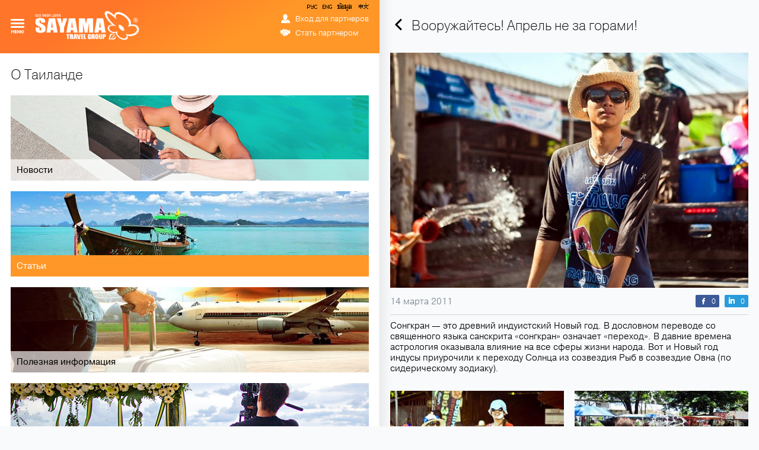

--- FILE ---
content_type: text/html; charset=UTF-8
request_url: https://ru.sayamatravel.com/articles/13/vooruzhaites-aprel-ne-za-gorami
body_size: 19881
content:
<!DOCTYPE html>
<html>
<head>
<meta name="canonical" content="http://ru.sayamatravel.com/articles/13/vooruzhaites-aprel-ne-za-gorami" />
<meta property="og:url" content="http://ru.sayamatravel.com/articles/13/vooruzhaites-aprel-ne-za-gorami" />
    <title>Вооружайтесь! Апрель не за горами!. Статьи. О Таиланде. SAYAMA Travel - туроператор по Таиланду.</title>
<meta property="og:image" content="https://ru.sayamatravel.com/images/articles/13/738x485/e4ed5d17afaa1d7635fefe89bcd57bec.jpg" />
<meta property="og:title" content="Вооружайтесь! Апрель не за горами!" />
<meta property="og:description" content="Вместе с солнцем в светлое будущее!&nbsp;" />
        <meta http-equiv="Content-Type" content="text/html; charset=UTF-8">
    <meta name="viewport"
          content="width=device-width, initial-scale=1, maximum-scale=1, user-scalable=0"/>
    <meta name="format-detection" content="telephone=no">
    <meta http-equiv="X-UA-Compatible" content="IE=edge,chrome=1">
    <meta name=”msapplication-tap-highlight” content=”no”/>
    <meta name="format-detection" content="telephone=no">
    <link rel="shortcut icon"
          href="https://ru.sayamatravel.com/design/main/img/favicon.ico?1658178182"
          type="image/x-icon">
    <link rel="shortcut icon"
          href="https://ru.sayamatravel.com/design/main/img/favicon-16.png?1658178182"
          type="image/x-icon">
    <!--<link rel="icon" sizes="16x16 32x32 64x64" href="img/favicon.ico">-->
    <link rel="icon" type="image/png" sizes="196x196"
          href="https://ru.sayamatravel.com/design/main/img/favicon-192.png?1658178182">
    <link rel="icon" type="image/png" sizes="160x160"
          href="https://ru.sayamatravel.com/design/main/img/favicon-160.png?1658178182">
    <link rel="icon" type="image/png" sizes="96x96"
          href="https://ru.sayamatravel.com/design/main/img/favicon-96.png?1658178182">
    <link rel="shortcut icon" type="image/png" sizes="64x64"
          href="https://ru.sayamatravel.com/design/main/img/favicon-64.png?1658178182">
    <!--<link rel="icon" type="image/png" sizes="32x32" href="img/favicon-32.png">-->
    <link rel="icon" type="image/png" sizes="16x16"
          href="https://ru.sayamatravel.com/design/main/img/favicon-16.png?1658178182">
    <link rel="apple-touch-icon"
          href="https://ru.sayamatravel.com/design/main/img/favicon-57.png?1658178182">
    <link rel="apple-touch-icon" sizes="114x114"
          href="https://ru.sayamatravel.com/design/main/img/favicon-114.png?1658178182">
    <link rel="apple-touch-icon" sizes="72x72"
          href="https://ru.sayamatravel.com/design/main/img/favicon-72.png?1658178182">
    <link rel="apple-touch-icon" sizes="144x144"
          href="https://ru.sayamatravel.com/design/main/img/favicon-144.png?1658178182">
    <link rel="apple-touch-icon" sizes="60x60"
          href="https://ru.sayamatravel.com/design/main/img/favicon-60.png?1658178182">
    <link rel="apple-touch-icon" sizes="120x120"
          href="https://ru.sayamatravel.com/design/main/img/favicon-120.png?1658178182">
    <link rel="apple-touch-icon" sizes="76x76"
          href="https://ru.sayamatravel.com/design/main/img/favicon-76.png?1658178182">
    <link rel="apple-touch-icon" sizes="152x152"
          href="https://ru.sayamatravel.com/design/main/img/favicon-152.png?1658178182">
    <link rel="apple-touch-icon" sizes="180x180"
          href="https://ru.sayamatravel.com/design/main/img/favicon-180.png?1658178182">
    <meta name="msapplication-TileColor" content="#FFFFFF">
    <meta name="msapplication-TileImage" content="https://ru.sayamatravel.com/design/main/img/favicon-144.png?1658178182">
    <meta name="msapplication-config" content="https://ru.sayamatravel.com/design/main/img/browserconfig.xml?1658178182">
    <!--[if lt IE]>
    <link rel="stylesheet" type="text/css"
          href="https://ru.sayamatravel.com/design/main/css/ie.css?1658178182"/>
    <script
        src="http://ie7-js.googlecode.com/svn/version/2.1(beta4)/IE9.js"></script>
    <script
        src="http://css3-mediaqueries-js.googlecode.com/svn/trunk/css3-mediaqueries.js"></script>
    <![endif]-->
    <!--[if !IE]><!-->
    <script>if (/*@cc_on!@*/false) {
            document.documentElement.className += ' ie10';
        }</script>
    <!--<![endif]-->
    <link rel="stylesheet" type="text/css" href="https://ru.sayamatravel.com/design/main/css/general2.css?1734819890"/>
    <link rel="stylesheet" type="text/css" href="https://ru.sayamatravel.com/design/main/css/elements.css?1740869595"/>

    <link rel="stylesheet" type="text/css" href="https://ru.sayamatravel.com/design/main/css/article.css?1658178182"/>
    <link rel="stylesheet" type="text/css" href="https://ru.sayamatravel.com/design/main/css/form.css?1658178182"/>
    <link rel="stylesheet" type="text/css" href="https://ru.sayamatravel.com/design/main/css/fotorama/fotorama.css?1658178182" />
    <script type="text/javascript" src="https://ru.sayamatravel.com/design/main/js/preload.js?1658178182"></script>
    <script
        src="http://ajax.googleapis.com/ajax/libs/jquery/1.8.3/jquery.min.js"></script>

    <script type="text/javascript" src="https://maps.googleapis.com/maps/api/js?key=AIzaSyA8lEgwBRicDcYW71a6wGol0ZcoZJ4Fi-A&callback=initMap"></script> <!-- &sensor=false -->


    <script type="text/javascript" src="https://ru.sayamatravel.com/design/main/js/scroll.min.js?1658178182"></script>

            <script type="text/javascript" src="//use.typekit.net/hlh2aqc.js"></script>
        <script type="text/javascript">try {
                Typekit.load();
            } catch (e) {
            }</script>
    
    <script type="text/javascript" src="https://ru.sayamatravel.com/design/main/js/script.js?1748870810"></script>
    <script type="text/javascript" src="https://ru.sayamatravel.com/design/main/js/navigation.js?1658178182"></script>
    <script type="text/javascript" src="https://ru.sayamatravel.com/design/main/js/feedback.js?1658178182"></script>
    <script type="text/javascript" src="https://ru.sayamatravel.com/design/main/js/pageNav.js?1658178182"></script>
    <script type="text/javascript" src="https://ru.sayamatravel.com/design/main/js/loader.js?1658178182"></script>
    <script type="text/javascript" src="https://ru.sayamatravel.com/design/main/js/main.js?1658178182"></script>
    <script type="text/javascript" src="https://ru.sayamatravel.com/design/main/js/search.js?1658178182"></script>
    <script type="text/javascript" src="https://ru.sayamatravel.com/design/main/js/share.js?1658178182"></script>
    <script type="text/javascript" src="https://ru.sayamatravel.com/design/main/js/popup.js?1658178182"></script>
    <script src="https://ru.sayamatravel.com/design/main/js/fotorama/fotorama.js?1658178182"></script>

</head>
<body class="ru">

<!-- Google Tag Manager -->
<noscript><iframe src="//www.googletagmanager.com/ns.html?id=GTM-546PCQ"
                  height="0" width="0" style="display:none;visibility:hidden"></iframe></noscript>
<script>(function(w,d,s,l,i){w[l]=w[l]||[];w[l].push({'gtm.start':
        new Date().getTime(),event:'gtm.js'});var f=d.getElementsByTagName(s)[0],
        j=d.createElement(s),dl=l!='dataLayer'?'&l='+l:'';j.async=true;j.src=
        '//www.googletagmanager.com/gtm.js?id='+i+dl;f.parentNode.insertBefore(j,f);
    })(window,document,'script','dataLayer','GTM-546PCQ');</script>
<!-- End Google Tag Manager -->

<script>if (isSVG) document.body.className += " svg";</script>
<div class="container">
    <div class="wrap article">
        <div class="column-1">
            <header>
    <nav class="menu">
        <span></span>
    </nav>
    <span class="nav-img"></span>

    <div class="box-menu">
    <div class="search-block">
        <form id="main_search" class="search-form" onsubmit="return false;">
            <input type="text" placeholder="Поиск по сайту" value="">
            <input type="button" class="search-bt">
        </form>
        <div id="search_loading">Подождите, происходит поиск ...</div>
        <section class="list" style="display:none">
            <div class="result">
                <span>1 объект</span>
                <span class="clear_result"> | Очистить результаты</span>
            </div>
        </section>
    </div>
    <div class="nav-container">
                                                                <div class="list-menu ">
                                                <span>
                            О компании                        </span>
                        <span class="mob-btn"></span>
                                                    <ul>
                                                                                                        
                                                                                                                    <li class="">
                                            <a href="/sayamatravel">SAYAMA Travel</a>
                                        </li>                                        
                                                                            
                                                                                                                                            
                                                                                                                    <li class="">
                                            <a href="/sayamaluxury">SAYAMA Luxury</a>
                                        </li>                                        
                                                                            
                                                                                                                                            
                                                                                                                    <li class="">
                                            <a href="/sayamamice">SAYAMA MICE</a>
                                        </li>                                        
                                                                            
                                                                                                                                            
                                                                                                                    <li class="">
                                            <a href="/photos">Мы SAYAMA (фото, видео)</a>
                                        </li>                                        
                                                                            
                                                                                                                                            
                                                                                                                    <li class="">
                                            <a href="/smi">СМИ о нас</a>
                                        </li>                                        
                                                                            
                                                                                                                                            
                                                                                                                    <li class="">
                                            <a href="/careers">Вакансии</a>
                                        </li>                                        
                                                                            
                                                                                                                                            
                                                                                                                    <li class="">
                                            <a href="/contacts">Контакты</a>
                                        </li>                                        
                                                                            
                                                                                                </ul>
                                            </div>

            
                                                                                <div class="list-menu ">
                                                <span>
                            Виртуальная карта Таиланда                        </span>
                        <span class="mob-btn"></span>
                                                    <ul>
                                                                                                        
                                                                                                                    <li class="">
                                            <a href="/regions">Регионы</a>
                                        </li>                                        
                                                                            
                                                                                                                                            
                                                                                                                    <li class="">
                                            <a href="/hotels">Отели</a>
                                        </li>                                        
                                                                            
                                                                                                                                            
                                                                                                                    <li class="">
                                            <a href="/guides">Экскурсии</a>
                                        </li>                                        
                                                                            
                                                                                                                                            
                                                                                                                    <li class="">
                                            <a href="/web-cameras">Веб-камеры</a>
                                        </li>                                        
                                                                            
                                                                                                </ul>
                                            </div>

            
                            <span class="clear"></span>
                                                                                <div class="list-menu ">
                                                <span>
                            Материалы для партнеров                        </span>
                        <span class="mob-btn"></span>
                                                    <ul>
                                                                                                        
                                                                                                                    <li class="">
                                            <a href="/catalogs">Каталоги</a>
                                        </li>                                        
                                                                            
                                                                                                                                            
                                                                                                                    <li class="">
                                            <a href="/excursions-rules">Памятка по экскурсиям</a>
                                        </li>                                        
                                                                            
                                                                                                                                            
                                                                                                                    <li class="">
                                            <a href="/agencies">Памятка для агентств</a>
                                        </li>                                        
                                                                            
                                                                                                                                            
                                                                                                                    <li class="">
                                            <a href="/tourists">Памятка для туристов</a>
                                        </li>                                        
                                                                            
                                                                                                                                            
                                                                                                                    <li class="">
                                            <a href="/visa">Памятка по визовому режиму</a>
                                        </li>                                        
                                                                            
                                                                                                                                            
                                                                                                                    <li class="">
                                            <a href="/transfer">Памятка по трансферам</a>
                                        </li>                                        
                                                                            
                                                                                                                                            
                                                                                                                    <li class="">
                                            <a href="/beaches">Памятка по пляжам</a>
                                        </li>                                        
                                                                            
                                                                                                                                            
                                                                                                                    <li class="">
                                            <a href="/hotels1">Памятка по отелям</a>
                                        </li>                                        
                                                                            
                                                                                                                                            
                                                                                                                    <li class="">
                                            <a href="/stopsale">STOP-sale в отелях</a>
                                        </li>                                        
                                                                            
                                                                                                                                            
                                                                                                                    <li class="">
                                            <a href="/construction_in_hotels">Ремонтно-строительные работы</a>
                                        </li>                                        
                                                                            
                                                                                                                                            
                                                                                                                    <li class="">
                                            <a href="/questions">Вопросы и советы экспертов</a>
                                        </li>                                        
                                                                            
                                                                                                                                            
                                                                                                                    <li class="">
                                            <a href="/archive">Архив рассылок</a>
                                        </li>                                        
                                                                            
                                                                                                </ul>
                                            </div>

            
                                                                                <div class="list-menu ">
                                                <span>
                            О Таиланде                        </span>
                        <span class="mob-btn"></span>
                                                    <ul>
                                                                                                        
                                                                                                                    <li class="">
                                            <a href="/news">Новости</a>
                                        </li>                                        
                                                                            
                                                                                                                                            
                                                                                                                    <li class="active">
                                            <a href="/articles">Статьи</a>
                                        </li>                                        
                                                                            
                                                                                                                                            
                                                                                                                    <li class="">
                                            <a href="/usefulInform">Полезная информация</a>
                                        </li>                                        
                                                                            
                                                                                                                                            
                                                                                                                    <li class="">
                                            <a href="/galery">Медиагалерея</a>
                                        </li>                                        
                                                                            
                                                                                                </ul>
                                            </div>

            
                                                                                <div class="list-menu ">
                                                <span>
                            Мероприятия SAYAMA Travel                        </span>
                        <span class="mob-btn"></span>
                                                    <ul>
                                                                                                        
                                                                                                                    <li class="">
                                            <a href="/exhibitions">Семинары и участие в выставках</a>
                                        </li>                                        
                                                                            
                                                                                                                                            
                                                                                                                    <li class="">
                                            <a href="/seminars">Рекламные туры</a>
                                        </li>                                        
                                                                            
                                                                                                                                            
                                                                                                                    <li class="">
                                            <a href="/webinars">Вебинары</a>
                                        </li>                                        
                                                                            
                                                                                                </ul>
                                            </div>

            
                                                                                <div class="list-menu ">
                                                <span>
                            Сотрудничество с SAYAMA Travel                        </span>
                        <span class="mob-btn"></span>
                                                    <ul>
                                                                                                        
                                                                                                                    <li class="">
                                            <a href="/request">Агентское соглашение и условия сотрудничества</a>
                                        </li>                                        
                                                                            
                                                                                                                                            
                                                                            <li><a href="http://eepurl.com/buCQgT" target="_blank">Подписка на рассылку</a></li>
                                                                            
                                                                                                </ul>
                                            </div>

            
                                                                                <div class="list-menu cabinet">
                                                <span>
                            Личный кабинет                        </span>
                        <span class="mob-btn"></span>
                                                    <ul>
                                                                                                                                                <li><a href="javascript: void(0);">Online бронирование</a></li>                                        <!--li><a href="javascript: void(0);" target="_blank" data-online="1">Online бронирование</a></li -->
                                    
                                                                                                                    <li class="">
                                            <a href="javascript:void(0)">Прайсы</a>
                                        </li>                                        
                                                                            
                                                                                                                                            
                                                                                                                    <li class="">
                                            <a href="javascript:void(0)">Документация</a>
                                        </li>                                        
                                                                            
                                                                                                </ul>
                                            </div>

            
                                    </div>
</div>

<script>
    $('.nav-container').on('click', '#frmB2B', function(){
        $('#frmB2B').submit();
    });
</script>
                <a class="logo" href="/">
    </a>
    <div class="lang-box right">
	    <a class="rus-lang left" href="https://ru.sayamatravel.com/">РУС</a>
	    <a class="eng-lang left" href="https://en.sayamatravel.com/">ENG</a>
	    <a class="thai-lang left" href="https://ru.sayamatravel.com/thai_information">ข้อมูล</a>
	    <a class="china-lang left" href="https://cn.sayamatravel.com/">中文</a>

    </div>
	<div class="lang-box right-2">
                                <span class="ru active">РУС</span>
                                <span class="en ">ENG</span>
                                <span class="cn ">中文</span>
        	</div>
	<div class="lang-nav scroll">
                                <a href="https://ru.sayamatravel.com/" class="active">РУССКИЙ</a>
                                <a href="https://en.sayamatravel.com/" >ENGLISH</a>
                                <a href="https://cn.sayamatravel.com/" >中文</a>
        	</div>

    <div class="door enter-door">
                    <a class="enter enter-on ico ico-enter enable" target="_blank" href="https://partner.sayamatravel.com/b2b?lang=ru">
                Вход для партнеров            </a>
                <a href="/request" class="become ico ico-become">Стать партнером</a>
    </div>

        <p class="hot-line">
        <marquee class="ticker" behavior="scroll" truespeed="truespeed" scrollamount="1" scrolldelay="10" direction="left">+66 89 009 50 00 — горячая линия поддержки туристов 24 часа в сутки 7 дней в неделю</marquee>
    </p>
    </header>
<script>
    if (  document.getElementsByClassName('en') ||  document.getElementsByClassName('cn') ) {
        document.getElementsByClassName('list-menu')[0].className += ' active';
    }
</script>            <div class="content">
                <!-- menu BEGIN -->
                <h2 class="light">О Таиланде</h2>
<section class="about">
                                                <figure>
                <a href="/news" class="box-4 ">
                    <img class="blur" style="height: 144px" src="https://ru.sayamatravel.com/images/pages/17/702x144/news.jpg" alt="" />
                    <div class="blur-text">
                        <span></span>
                        <div class="figcaption"><p>Новости</p></div>
                    </div>
                </a>
            </figure>
                                            <figure>
                <a href="/articles" class="box-4 active">
                    <img class="blur" style="height: 144px" src="https://ru.sayamatravel.com/images/pages/18/702x144/articles.jpg" alt="" />
                    <div class="blur-text">
                        <span></span>
                        <div class="figcaption"><p>Статьи</p></div>
                    </div>
                </a>
            </figure>
                                            <figure>
                <a href="/usefulInform" class="box-4 ">
                    <img class="blur" style="height: 144px" src="https://ru.sayamatravel.com/images/pages/19/702x144/usefulInform.jpg" alt="" />
                    <div class="blur-text">
                        <span></span>
                        <div class="figcaption"><p>Полезная информация</p></div>
                    </div>
                </a>
            </figure>
                                            <figure>
                <a href="/galery" class="box-4 ">
                    <img class="blur" style="height: 144px" src="https://ru.sayamatravel.com/images/pages/77/702x144/galery.jpg" alt="" />
                    <div class="blur-text">
                        <span></span>
                        <div class="figcaption"><p>Медиагалерея</p></div>
                    </div>
                </a>
            </figure>
            </section>

<script>
    $('.about').on('click', '#frmB2B', function(){
        $('#frmB2B').submit();
        //console.log(' b2b ');
    });
</script>                <!-- menu END -->
                            </div>
            <footer>
	<div>
		<div class="soc-btn">
			<a class="fb ico" target="_blank" href="https://www.facebook.com/pages/SAYAMA-Travel/173003692757707"></a>
			<a class="vk ico" target="_blank" href="http://vk.com/club25780498"></a>
			<a class="in ico" target="_blank" href="http://www.linkedin.com/company/sayama-travel-co-ltd"></a>
			<a class="yt ico" target="_blank" href="https://www.youtube.com/user/SayamaTravel"></a>
			<a class="inst ico" target="_blank" href="http://instagram.com/sayamatravelgroup"></a>
			<a class="rss ico" href=""></a>
		</div>
		<button id="feedback" class="btn-custom ico-review ico">
			<span>Оставить отзыв</span>
		</button>
		
		<div class="left-info">
			<p><span class="big">Паттайя, главный офис:<br>
				565/83 Moo 10, Nongprue, Banglamung, Chonburi 20150, Thailand</span></p>
			<p>Офис на Пхукете: 16/125-126, Moo 2, Tambon Kathu, Amphoe Kathu, Phuket 83120, Thailand</p>
            <p>Контакты регионов:</p>
			<p>Бангкок: 40/6 Soi Sukhumvit 49, Khlong Tan Nuea, Watthana, Bangkok 10110, Thailand</p>
			<p>Самуи: 80/107 Moo 5, Choengmon Street, Bophut, Koh Samui, Suratthani 84320, Thailand</p>
			<p>Краби: 495/37–38 Tanasap Village, Utarakij Road, Krabi Yai, Muang, Krabi 81000, Thailand</p>
			<p>Чанг: 21/15 Moo 4, Klong Prao Beach, Koh Chang, Trat 23170, Thailand</p>

		</div>
		<div class="right-info">
			<p class="padding"><span>Горячая линия поддержки туристов:</span>
				<span class="phone phone-first">+66 89 009 50 00</span>
                <p class="phone phone-second tel-vwt">+66 92 279 11 99</p>
            </p>
<!--			<p><span class="regular">Контакты:</span></p>-->
			<p>+66 33 678 505</p>
			<p>+66 33 678 506 (факс)</p>
            
			<p class="email-shift"><a href="mailto:info@sayamatravel.com">info@sayamatravel.com</a></p>
            <div class="thai-cover">
			    <a href="/thai_information" class="flag flag-11 custom-font thai-shift">ข้อมูล</a>
            </div>
		</div>
		<hr />

		<p><span class="regular">© SIAM Luxury Group Co., Ltd.</span> – туроператор по Таиланду. Работает под брендом ©SAYAMA Travel. Все права защищены.</p>
		<p>Использование любых материалов сайта &mdash; только с письменного разрешения правообладателя.</p>
		<p class="product">
			Developed by
			<a href="http://artmangoproduction.com" target="_blank">

				<svg x="0px" y="0px" width="700px" height="300px" viewBox="0 0 1400 600" enable-background="new 0 0 700 300" xml:space="preserve">
<filter id="GaussianBlur4">
	<fegaussianblur stdDeviation="4"></fegaussianblur>
</filter>
					<filter id="GaussianBlur10">
						<fegaussianblur stdDeviation="10"></fegaussianblur>
					</filter>
					<filter id="GaussianBlur20">
						<fegaussianblur stdDeviation="20"></fegaussianblur>
					</filter>
					<path id="art_mango" fill="#8AA80F" d="M561,415.9c4.2,4.3,6.3,9.5,6.3,15.5c0,6.2-2.1,11.4-6.3,15.7c-4.2,4.3-9.2,6.5-15.1,6.5
	c-3.3,0-6.4-0.7-9.2-2.1c-2.8-1.4-5.3-3.5-7.5-6.2v22.6h-5.4v-57.3h5.4v7.7c2.1-2.9,4.6-5.1,7.3-6.6c2.8-1.5,5.8-2.2,9.2-2.2
	C551.7,409.4,556.8,411.6,561,415.9z M561.9,431.5c0-3-0.7-5.8-2.2-8.5c-1.5-2.7-3.5-4.7-6-6.2c-2.5-1.5-5.3-2.2-8.3-2.2
	c-4.6,0-8.5,1.6-11.7,4.9c-3.2,3.3-4.8,7.3-4.8,12.2c0,3.2,0.7,6,2.1,8.6c1.4,2.5,3.4,4.6,6.1,6.1c2.6,1.5,5.4,2.2,8.4,2.2
	c2.9,0,5.6-0.7,8.1-2.2c2.5-1.5,4.6-3.6,6.1-6.3C561.1,437.3,561.9,434.5,561.9,431.5z M586,411.2c-1.8,1.2-3.5,3-5.2,5.4v-6.1h-5.5
	v42h5.5v-14.2c0-7.3,0.3-12.1,1-14.5c0.9-3.1,2.1-5.4,3.8-6.9c1.7-1.5,3.4-2.2,5.2-2.2c0.8,0,1.7,0.3,2.8,0.7l2.8-4.6
	c-1.7-1-3.3-1.4-4.8-1.4C589.7,409.4,587.8,410,586,411.2z M636.7,416.4c3.8,4.3,5.8,9.3,5.8,15.1c0,5.9-2,11-6.1,15.4
	c-4.1,4.4-9.3,6.6-15.7,6.6c-6.4,0-11.6-2.2-15.7-6.6c-4.1-4.4-6.1-9.5-6.1-15.4c0-5.8,1.9-10.8,5.8-15.1c4.2-4.7,9.6-7,16-7
	C627.2,409.4,632.5,411.8,636.7,416.4z M637,431.7c0-4.7-1.6-8.7-4.8-12c-3.2-3.3-7-5-11.5-5c-4.5,0-8.3,1.7-11.5,5
	c-3.2,3.3-4.8,7.3-4.8,12c0,3,0.7,5.9,2.2,8.5c1.5,2.6,3.4,4.6,5.9,6.1c2.5,1.4,5.2,2.1,8.2,2.1c3,0,5.7-0.7,8.2-2.1
	c2.5-1.4,4.5-3.4,5.9-6.1C636.3,437.6,637,434.7,637,431.7z M688.8,394.3h5.3v58.1h-5.3v-7.2c-2.2,2.7-4.8,4.8-7.6,6.2
	c-2.8,1.4-5.9,2.1-9.2,2.1c-5.9,0-11-2.2-15.1-6.5c-4.2-4.3-6.3-9.5-6.3-15.7c0-6.1,2.1-11.2,6.3-15.5c4.2-4.3,9.3-6.4,15.2-6.4
	c3.4,0,6.5,0.7,9.3,2.2c2.8,1.5,5.2,3.7,7.3,6.6V394.3z M689.1,431.7c0-4.9-1.6-8.9-4.8-12.2c-3.2-3.3-7.1-4.9-11.7-4.9
	c-3,0-5.7,0.7-8.3,2.2c-2.5,1.5-4.5,3.5-6,6.2c-1.5,2.7-2.2,5.5-2.2,8.5c0,2.9,0.8,5.8,2.3,8.5c1.5,2.7,3.5,4.8,6.1,6.3
	c2.5,1.5,5.3,2.2,8.2,2.2c2.9,0,5.7-0.7,8.4-2.2c2.6-1.5,4.7-3.5,6.1-6.1C688.4,437.7,689.1,434.9,689.1,431.7z M736.6,430.1
	c0,5.2-0.3,8.7-0.8,10.3c-0.8,2.4-2.2,4.3-4.3,5.7c-2.1,1.4-4.6,2.2-7.6,2.2c-3,0-5.6-0.7-7.7-2.2c-2.2-1.5-3.6-3.5-4.4-6.1
	c-0.5-1.8-0.8-5.1-0.8-9.9v-19.6h-5.4v20.2c0,6,0.7,10.4,2,13.4c1.3,3,3.4,5.3,6.1,6.9c2.7,1.7,6.1,2.5,10.2,2.5s7.4-0.8,10.1-2.5
	c2.7-1.7,4.7-4,6.1-6.9c1.3-2.9,2-7.3,2-13.1v-20.6h-5.5V430.1z M775.1,414.5c6.4,0,11.4,2.5,15.1,7.4l4.3-2.7
	c-1.3-2.1-2.8-3.9-4.6-5.2c-1.8-1.4-4-2.5-6.5-3.3c-2.6-0.8-5.2-1.3-8-1.3c-4.4,0-8.4,1-11.9,2.9c-3.6,1.9-6.4,4.7-8.4,8.2
	c-2,3.5-3,7.3-3,11.3c0,6.1,2.2,11.2,6.5,15.4c4.3,4.2,9.8,6.3,16.4,6.3c4.3,0,8.1-0.8,11.5-2.5c3.4-1.7,6-4,8-7l-4.3-2.8
	c-3.9,4.9-8.9,7.4-15,7.4c-3.3,0-6.4-0.7-9.1-2.2c-2.7-1.5-4.8-3.6-6.4-6.3c-1.5-2.7-2.3-5.6-2.3-8.6c0-4.7,1.7-8.7,5-12
	C765.8,416.2,770.1,414.5,775.1,414.5z M814.8,394.9h-5.4v15.6h-7.3v4.7h7.3v37.3h5.4v-37.3h8.5v-4.7h-8.5V394.9z M833.3,393.2
	c-1.2,0-2.2,0.4-3.1,1.3c-0.9,0.9-1.3,1.9-1.3,3.2c0,1.2,0.4,2.2,1.3,3.1c0.9,0.9,1.9,1.3,3.1,1.3c1.2,0,2.3-0.4,3.1-1.3
	c0.9-0.9,1.3-1.9,1.3-3.1c0-1.2-0.4-2.3-1.3-3.2C835.5,393.7,834.5,393.2,833.3,393.2z M830.6,452.5h5.4v-42h-5.4V452.5z
	M882.9,416.4c3.8,4.3,5.8,9.3,5.8,15.1c0,5.9-2,11-6.1,15.4c-4.1,4.4-9.3,6.6-15.6,6.6c-6.4,0-11.6-2.2-15.7-6.6
	c-4.1-4.4-6.1-9.5-6.1-15.4c0-5.8,1.9-10.8,5.8-15.1c4.2-4.7,9.6-7,16-7C873.3,409.4,878.6,411.8,882.9,416.4z M883.2,431.7
	c0-4.7-1.6-8.7-4.8-12c-3.2-3.3-7-5-11.5-5c-4.5,0-8.3,1.7-11.5,5c-3.2,3.3-4.8,7.3-4.8,12c0,3,0.7,5.9,2.2,8.5
	c1.5,2.6,3.4,4.6,5.9,6.1c2.5,1.4,5.2,2.1,8.2,2.1c3,0,5.7-0.7,8.2-2.1c2.5-1.4,4.5-3.4,5.9-6.1
	C882.4,437.6,883.2,434.7,883.2,431.7z M927.9,411.8c-2.4-1.6-5.2-2.4-8.3-2.4c-3.1,0-5.9,0.7-8.5,2.1c-2.6,1.4-5,3.6-7.1,6.5v-7.5
	h-5.4v42h5.4v-15.4c0-5.5,0.3-9.3,0.8-11.4c0.8-3.2,2.5-5.9,5.1-8c2.6-2.2,5.5-3.2,8.7-3.2c2.8,0,5.1,0.7,6.9,2.1
	c1.8,1.4,3,3.5,3.6,6.3c0.4,1.6,0.6,4.9,0.6,9.7v20h5.4v-21.6c0-5.7-0.6-9.9-1.7-12.6C932.1,415.6,930.3,413.4,927.9,411.8z
	M844.6,152.2c-4.2-4.3-6.3-9.5-6.3-15.7c0-6.1,2.1-11.2,6.3-15.5c4.2-4.3,9.3-6.4,15.2-6.4c3.4,0,6.5,0.7,9.3,2.2
	c2.8,1.5,5.2,3.7,7.3,6.6v-7.7h5.3v42h-5.3v-7.2c-2.2,2.7-4.8,4.8-7.6,6.2c-2.8,1.4-5.9,2.1-9.2,2.1
	C853.8,158.6,848.8,156.5,844.6,152.2z M843.8,136.6c0,2.9,0.8,5.8,2.3,8.5c1.5,2.7,3.5,4.8,6.1,6.3c2.5,1.5,5.3,2.2,8.2,2.2
	c2.9,0,5.7-0.7,8.4-2.2c2.6-1.5,4.7-3.5,6.1-6.1c1.4-2.5,2.1-5.4,2.1-8.6c0-4.9-1.6-8.9-4.8-12.2c-3.2-3.3-7.1-4.9-11.7-4.9
	c-3,0-5.7,0.7-8.3,2.2c-2.5,1.5-4.5,3.5-6,6.2C844.5,130.8,843.8,133.6,843.8,136.6z M897.3,143.3c0-7.3,0.3-12.1,1-14.5
	c0.9-3.1,2.1-5.4,3.8-6.9c1.7-1.5,3.4-2.2,5.2-2.2c0.8,0,1.7,0.2,2.8,0.7l2.8-4.6c-1.7-1-3.3-1.4-4.8-1.4c-2,0-3.9,0.6-5.7,1.8
	c-1.8,1.2-3.5,3-5.2,5.4v-6.1h-5.5v42h5.5V143.3z M922.2,157.5h5.4v-37.3h8.5v-4.7h-8.5V100h-5.4v15.6h-7.3v4.7h7.3V157.5z"></path>
					<lineargradient id="mang_gradient" gradientUnits="userSpaceOnUse" x1="531" y1="382.4951" x2="531" y2="-218.8936">
						<stop offset="0" style="stop-color:#F49B00"></stop>
						<stop offset="1" style="stop-color:#FFEC00"></stop>
					</lineargradient>
					<path id="mang" fill="url(#mang_gradient)" d="M906,383c30.9,0,56-25.1,56-56c0-30.7-24.7-55.6-55.2-56c1.6,0,3.4,0,5.2,0
	c19,0,36.4,6.8,49.9,18c0.1-1.7,0.1-3.3,0.1-5c0-54.7-44.3-99-99-99s-99,44.3-99,99c0,54.7,44.3,99,99,99 M404,213
	c9.5-17.3,27.9-29,49-29c20.3,0,38.2,10.8,48,27l47,95c2.4,6,3.8,12.4,4,19.2c1,32.4-25.4,58.8-57.8,57.8c-13.8-0.4-26.5-6-36-14.8
	c5-10.3,7.9-21.9,7.9-34.2c0-1.3,0-2.6-0.1-3.8c-1.7,30.1-27,53.8-57.7,52.8c-29.3-0.9-53.2-24.8-54.1-54.1
	c-0.3-8.1,1.1-15.8,4-22.8L404,213z M254,200c10.4-9.7,24.4-15.5,39.8-15c29.3,0.9,53.2,24.8,54.1,54.1v86
	c1,32.4-25.4,58.8-57.8,57.8c-12.1-0.4-23.2-4.7-32.2-11.6c8.8-8,14.7-19,16.2-31.4c-9.4,18.9-29.2,31.8-52,31
	c-21.1-0.7-39.4-13.2-48.3-31.1c1.4,12.4,7.4,23.5,16.3,31.5c-9.9,7.6-22.4,12-36,11.6c-29.3-0.9-53.2-24.8-54.1-54.1v-86
	c-1-32.4,25.4-58.8,57.8-57.8c13.9,0.4,26.6,6.1,36.2,15l30,30L254,200z M757,241c0-30.9-25.1-56-56-56c-13.9,0-26.5,5-36.3,13.4
	L704,251c0,0-46.1-46-51-50c-5.7-4.7-15.6-15.9-38-16c-30.9-0.1-56,25.1-56,56v86c0,30.9,25.1,56,56,56c13.9,0,26.5-5,36.3-13.4
	L612,317c0,0,46.1,46,51,50c5.7,4.7,15.6,15.9,38,16c30.9,0.1,56-25.1,56-56V241z"></path>
					<g id="mango_sdw" filter="url(#GaussianBlur20)">
						<radialgradient id="mango_sdw_gradient" cx="1157.958" cy="333.6073" r="334.5757" gradientTransform="matrix(0.9657 -0.2112 0.1843 0.557 -21.7249 350.6016)" gradientUnits="userSpaceOnUse">
							<stop offset="0" style="stop-color:#000000"></stop>
							<stop offset="1" style="stop-color:#000000;stop-opacity:0"></stop>
						</radialgradient>
						<path fill="url(#mango_sdw_gradient )" d="M1244.2,283.9c-15.2,72.4-76.2,183.9-174.4,214.2c-103.5,0-269-45-269-155.6s243.8-226.6,346.8-216.4C1227.3,134,1244.2,173.3,1244.2,283.9z"></path>
					</g>
					<g id="mango">
						<defs>
							<path id="mask1" d="M1152,108c-65-12.5-177,30.3-177,167c0,62.7,43.3,122.9,56.2,148.9C1044,450,1017.7,499,1056,499c92.1,0,195.5-125,191.1-227C1245,224.4,1158.2,109.2,1152,108z"></path>
						</defs>
						<clippath id="mango_mask">
							<use xlink:href="#mask1" overflow="visible"></use>
						</clippath>
						<g clip-path="url(#mango_mask)">
							<path d="M1111.6,412.1c-0.2,1.4-1.2,2.4-2.2,2.2s-1.7-1.4-1.5-2.7c0.2-1.4,1.2-2.4,2.2-2.2
			C1111.1,409.5,1111.8,410.7,1111.6,412.1z M1170.8,255.6c-0.8-0.4-1.8,0.1-2.4,1.1c-0.6,1-0.4,2.2,0.4,2.6s1.8-0.1,2.4-1.1
			S1171.6,256,1170.8,255.6z M1045.3,140.9c-0.6,0.7-0.8,1.5-0.4,1.8c0.3,0.3,1.1-0.1,1.7-0.9c0.6-0.7,0.8-1.5,0.4-1.8
			S1045.9,140.2,1045.3,140.9z M1051,138.1c-0.6,0.7-0.8,1.5-0.4,1.8c0.3,0.3,1.1-0.1,1.7-0.9c0.6-0.7,0.8-1.5,0.4-1.8
			S1051.6,137.4,1051,138.1z M1185.5,348.2c0.2-0.5,0.1-1.1-0.3-1.3c-0.4-0.2-0.9,0.1-1.2,0.7c-0.2,0.5-0.1,1.1,0.3,1.3
			C1184.7,349,1185.2,348.7,1185.5,348.2z M1194,336.8c0.2-0.5,0.1-1.1-0.3-1.3c-0.4-0.2-0.9,0.1-1.2,0.7c-0.2,0.5-0.1,1.1,0.3,1.3
			C1193.2,337.6,1193.8,337.3,1194,336.8z M1182.3,329.8c-0.4-0.2-0.9,0.1-1.2,0.7c-0.2,0.5-0.1,1.1,0.3,1.3
			c0.4,0.2,0.9-0.1,1.2-0.7C1182.8,330.6,1182.7,330,1182.3,329.8z M1190.8,321.3c-0.4-0.2-0.9,0.1-1.2,0.7
			c-0.2,0.5-0.1,1.1,0.3,1.3c0.4,0.2,0.9-0.1,1.2-0.7S1191.2,321.5,1190.8,321.3z M1199.7,311.2c0.2-0.5,0.1-1.1-0.3-1.3
			c-0.4-0.2-0.9,0.1-1.2,0.7c-0.2,0.5-0.1,1.1,0.3,1.3C1198.9,312,1199.5,311.7,1199.7,311.2z M1184.3,309c0.4,0.2,0.9-0.1,1.2-0.7
			c0.2-0.5,0.1-1.1-0.3-1.3c-0.4-0.2-0.9,0.1-1.2,0.7C1183.7,308.3,1183.9,308.8,1184.3,309z M1195.4,303.2
			c-0.4-0.2-0.9,0.1-1.2,0.7c-0.2,0.5-0.1,1.1,0.3,1.3c0.4,0.2,0.9-0.1,1.2-0.7C1196,303.9,1195.8,303.4,1195.4,303.2z
			M1203.9,291.8c-0.4-0.2-0.9,0.1-1.2,0.7c-0.2,0.5-0.1,1.1,0.3,1.3c0.4,0.2,0.9-0.1,1.2-0.7
			C1204.5,292.6,1204.3,292,1203.9,291.8z M1192.9,287.4c0.2-0.5,0.1-1.1-0.3-1.3c-0.4-0.2-0.9,0.1-1.2,0.7
			c-0.2,0.5-0.1,1.1,0.3,1.3S1192.7,288,1192.9,287.4z M1201.1,277.6c-0.4-0.2-0.9,0.1-1.2,0.7c-0.2,0.5-0.1,1.1,0.3,1.3
			c0.4,0.2,0.9-0.1,1.2-0.7C1201.7,278.3,1201.5,277.8,1201.1,277.6z M1210,267.5c0.2-0.5,0.1-1.1-0.3-1.3
			c-0.4-0.2-0.9,0.1-1.2,0.7c-0.2,0.5-0.1,1.1,0.3,1.3C1209.2,268.3,1209.7,268,1210,267.5z M1194.6,265.3c0.4,0.2,0.9-0.1,1.2-0.7
			s0.1-1.1-0.3-1.3c-0.4-0.2-0.9,0.1-1.2,0.7S1194.2,265.2,1194.6,265.3z M1211.2,325c0.2-0.5,0.1-1.1-0.3-1.3
			c-0.4-0.2-0.9,0.1-1.2,0.7c-0.2,0.5-0.1,1.1,0.3,1.3C1210.4,325.9,1210.9,325.6,1211.2,325z M1219.7,313.7
			c0.2-0.5,0.1-1.1-0.3-1.3c-0.4-0.2-0.9,0.1-1.2,0.7c-0.2,0.5-0.1,1.1,0.3,1.3C1218.9,314.5,1219.5,314.2,1219.7,313.7z
			M1208,306.7c-0.4-0.2-0.9,0.1-1.2,0.7s-0.1,1.1,0.3,1.3c0.4,0.2,0.9-0.1,1.2-0.7C1208.5,307.4,1208.4,306.9,1208,306.7z
			M1216.5,298.2c-0.4-0.2-0.9,0.1-1.2,0.7c-0.2,0.5-0.1,1.1,0.3,1.3c0.4,0.2,0.9-0.1,1.2-0.7
			C1217.1,298.9,1216.9,298.3,1216.5,298.2z M1225,286.8c-0.4-0.2-0.9,0.1-1.2,0.7c-0.2,0.5-0.1,1.1,0.3,1.3
			c0.4,0.2,0.9-0.1,1.2-0.7C1225.6,287.5,1225.5,286.9,1225,286.8z M1209.7,284.6c-0.2,0.5-0.1,1.1,0.3,1.3
			c0.4,0.2,0.9-0.1,1.2-0.7c0.2-0.5,0.1-1.1-0.3-1.3C1210.4,283.8,1209.9,284.1,1209.7,284.6z M1142.4,447.2
			c-0.5-0.2-1,0.1-1.3,0.7c-0.3,0.6-0.1,1.2,0.4,1.4c0.5,0.2,1-0.1,1.3-0.7C1143,448,1142.9,447.3,1142.4,447.2z M1124.6,453.5
			c-0.5-0.2-1,0.1-1.3,0.7c-0.3,0.6-0.1,1.2,0.4,1.4c0.5,0.2,1-0.1,1.3-0.7S1125,453.7,1124.6,453.5z M1095.9,462.2
			c-0.5-0.2-1,0.1-1.3,0.7c-0.3,0.6-0.1,1.2,0.4,1.4s1-0.1,1.3-0.7C1096.5,463,1096.4,462.4,1095.9,462.2z M1114.2,465.2
			c-0.5-0.2-1,0.1-1.3,0.7c-0.3,0.6-0.1,1.2,0.4,1.4c0.5,0.2,1-0.1,1.3-0.7C1114.9,466,1114.7,465.4,1114.2,465.2z M1074.9,476.2
			c-0.5-0.2-1,0.1-1.3,0.7c-0.3,0.6-0.1,1.2,0.4,1.4s1-0.1,1.3-0.7C1075.5,477,1075.4,476.4,1074.9,476.2z M1151.8,434.6
			c-0.5-0.2-1,0.1-1.3,0.7s-0.1,1.2,0.4,1.4c0.5,0.2,1-0.1,1.3-0.7C1152.4,435.4,1152.3,434.8,1151.8,434.6z M1139.3,428.3
			c-0.5-0.2-1,0.1-1.3,0.7c-0.3,0.6-0.1,1.2,0.4,1.4c0.5,0.2,1-0.1,1.3-0.7C1139.9,429.2,1139.7,428.5,1139.3,428.3z M1148.7,418.9
			c-0.5-0.2-1,0.1-1.3,0.7c-0.3,0.6-0.1,1.2,0.4,1.4c0.5,0.2,1-0.1,1.3-0.7C1149.3,419.8,1149.1,419.1,1148.7,418.9z M1158.1,406.4
			c-0.5-0.2-1,0.1-1.3,0.7c-0.3,0.6-0.1,1.2,0.4,1.4c0.5,0.2,1-0.1,1.3-0.7S1158.5,406.6,1158.1,406.4z M1142.4,403.2
			c-0.5-0.2-1,0.1-1.3,0.7c-0.3,0.6-0.1,1.2,0.4,1.4c0.5,0.2,1-0.1,1.3-0.7C1143,404.1,1142.9,403.4,1142.4,403.2z M1148.1,383.4
			c-0.5-0.2-1,0.1-1.3,0.7c-0.3,0.6-0.1,1.2,0.4,1.4c0.5,0.2,1-0.1,1.3-0.7C1148.7,384.2,1148.5,383.6,1148.1,383.4z M1059.1,404.2
			c-0.5-0.2-0.4,0.6,0.1,1.8c0.5,1.1,1.3,2.2,1.8,2.3c0.5,0.2,0.4-0.6-0.1-1.8C1060.4,405.4,1059.6,404.4,1059.1,404.2z
			M1186.6,387.2c-0.5-0.2-1,0.1-1.3,0.7c-0.3,0.6-0.1,1.2,0.4,1.4c0.5,0.2,1-0.1,1.3-0.7C1187.2,388,1187,387.4,1186.6,387.2z
			M1170.9,387.2c-0.5-0.2-1,0.1-1.3,0.7c-0.3,0.6-0.1,1.2,0.4,1.4c0.5,0.2,1-0.1,1.3-0.7C1171.5,388,1171.4,387.4,1170.9,387.2z
			M1162,377.7c-0.4-0.2-0.9,0.1-1.2,0.7c-0.2,0.5-0.1,1.1,0.3,1.3c0.4,0.2,0.9-0.1,1.2-0.7C1162.6,378.5,1162.4,377.9,1162,377.7z
			M1170.5,366.3c-0.4-0.2-0.9,0.1-1.2,0.7c-0.2,0.5-0.1,1.1,0.3,1.3c0.4,0.2,0.9-0.1,1.2-0.7
			C1171.1,367.1,1170.9,366.5,1170.5,366.3z M1159.5,361.9c0.2-0.5,0.1-1.1-0.3-1.3c-0.4-0.2-0.9,0.1-1.2,0.7
			c-0.2,0.5-0.1,1.1,0.3,1.3C1158.7,362.8,1159.3,362.5,1159.5,361.9z M1167.7,352.1c-0.4-0.2-0.9,0.1-1.2,0.7
			c-0.2,0.5-0.1,1.1,0.3,1.3c0.4,0.2,0.9-0.1,1.2-0.7S1168.1,352.3,1167.7,352.1z M1176.6,342c0.2-0.5,0.1-1.1-0.3-1.3
			c-0.4-0.2-0.9,0.1-1.2,0.7c-0.2,0.5-0.1,1.1,0.3,1.3C1175.8,342.9,1176.3,342.6,1176.6,342z M1162,337.9
			c-0.4-0.2-0.9,0.1-1.2,0.7c-0.2,0.5-0.1,1.1,0.3,1.3c0.4,0.2,0.9-0.1,1.2-0.7C1162.6,338.6,1162.4,338.1,1162,337.9z
			M1173.6,421.6c-0.5-0.2-1,0.1-1.3,0.7c-0.3,0.6-0.1,1.2,0.4,1.4c0.5,0.2,1-0.1,1.3-0.7C1174.2,422.5,1174,421.8,1173.6,421.6z
			M1183,409.1c-0.5-0.2-1,0.1-1.3,0.7c-0.3,0.6-0.1,1.2,0.4,1.4s1-0.1,1.3-0.7C1183.6,409.9,1183.5,409.3,1183,409.1z
			M1170.4,402.8c-0.5-0.2-1,0.1-1.3,0.7c-0.3,0.6-0.1,1.2,0.4,1.4c0.5,0.2,1-0.1,1.3-0.7S1170.9,403,1170.4,402.8z M1185.7,372.7
			c-0.4-0.2-0.9,0.1-1.2,0.7c-0.2,0.5-0.1,1.1,0.3,1.3c0.4,0.2,0.9-0.1,1.2-0.7C1186.2,373.4,1186.1,372.8,1185.7,372.7z
			M1194.2,361.3c-0.4-0.2-0.9,0.1-1.2,0.7c-0.2,0.5-0.1,1.1,0.3,1.3c0.4,0.2,0.9-0.1,1.2-0.7
			C1194.8,362,1194.6,361.5,1194.2,361.3z M1180,358.5c-0.4-0.2-0.9,0.1-1.2,0.7c-0.2,0.5-0.1,1.1,0.3,1.3c0.4,0.2,0.9-0.1,1.2-0.7
			C1180.5,359.2,1180.4,358.6,1180,358.5z M1207.9,369.7c-0.4-0.2-0.9,0.1-1.2,0.7c-0.2,0.5-0.1,1.1,0.3,1.3
			c0.4,0.2,0.9-0.1,1.2-0.7C1208.5,370.5,1208.3,369.9,1207.9,369.7z M1196.9,371.6c-0.4-0.2-0.9,0.1-1.2,0.7
			c-0.2,0.5-0.1,1.1,0.3,1.3c0.4,0.2,0.9-0.1,1.2-0.7C1197.5,372.3,1197.3,371.7,1196.9,371.6z M1199.9,351.5
			c-0.4-0.2-0.9,0.1-1.2,0.7c-0.2,0.5-0.1,1.1,0.3,1.3c0.4,0.2,0.9-0.1,1.2-0.7S1200.3,351.6,1199.9,351.5z M1211.4,354.7
			c-0.4-0.2-0.9,0.1-1.2,0.7c-0.2,0.5-0.1,1.1,0.3,1.3c0.4,0.2,0.9-0.1,1.2-0.7C1211.9,355.4,1211.8,354.9,1211.4,354.7z
			M1219.9,343.3c-0.4-0.2-0.9,0.1-1.2,0.7c-0.2,0.5-0.1,1.1,0.3,1.3c0.4,0.2,0.9-0.1,1.2-0.7
			C1220.5,344.1,1220.3,343.5,1219.9,343.3z M1205.7,340.5c-0.4-0.2-0.9,0.1-1.2,0.7s-0.1,1.1,0.3,1.3c0.4,0.2,0.9-0.1,1.2-0.7
			C1206.2,341.2,1206.1,340.6,1205.7,340.5z M1139,356.3c-0.4-0.2-0.9,0.1-1.2,0.7c-0.2,0.5-0.1,1.1,0.3,1.3
			c0.4,0.2,0.9-0.1,1.2-0.7C1139.6,357,1139.4,356.5,1139,356.3z M1133.8,338.2c-0.4-0.2-0.9,0.1-1.2,0.7c-0.2,0.5-0.1,1.1,0.3,1.3
			c0.4,0.2,0.9-0.1,1.2-0.7S1134.2,338.3,1133.8,338.2z M1034.6,312.7c-0.4-0.2-0.9,0.1-1.2,0.7c-0.2,0.5-0.1,1.1,0.3,1.3
			c0.4,0.2,0.9-0.1,1.2-0.7C1035.2,313.4,1035,312.8,1034.6,312.7z M1043.1,298.5c-0.4-0.2-0.9,0.1-1.2,0.7
			c-0.2,0.5-0.1,1.1,0.3,1.3c0.4,0.2,0.9-0.1,1.2-0.7S1043.5,298.7,1043.1,298.5z M1048.8,292.8c-0.4-0.2-0.9,0.1-1.2,0.7
			c-0.2,0.5-0.1,1.1,0.3,1.3c0.4,0.2,0.9-0.1,1.2-0.7C1049.3,293.6,1049.2,293,1048.8,292.8z M1051.6,307c-0.4-0.2-0.9,0.1-1.2,0.7
			c-0.2,0.5-0.1,1.1,0.3,1.3c0.4,0.2,0.9-0.1,1.2-0.7S1052,307.2,1051.6,307z M1034.6,284.3c-0.4-0.2-0.9,0.1-1.2,0.7
			c-0.2,0.5-0.1,1.1,0.3,1.3c0.4,0.2,0.9-0.1,1.2-0.7C1035.2,285.1,1035,284.5,1034.6,284.3z M1149.9,329.1
			c-0.4-0.2-0.9,0.1-1.2,0.7c-0.2,0.5-0.1,1.1,0.3,1.3c0.4,0.2,0.9-0.1,1.2-0.7C1150.5,329.8,1150.3,329.3,1149.9,329.1z
			M1143.3,314.2c-0.4-0.2-0.9,0.1-1.2,0.7c-0.2,0.5-0.1,1.1,0.3,1.3s0.9-0.1,1.2-0.7C1143.9,314.9,1143.7,314.3,1143.3,314.2z
			M1157.5,305.7c-0.4-0.2-0.9,0.1-1.2,0.7c-0.2,0.5-0.1,1.1,0.3,1.3s0.9-0.1,1.2-0.7C1158.1,306.4,1157.9,305.8,1157.5,305.7z
			M1149,288.7c-0.4-0.2-0.9,0.1-1.2,0.7c-0.2,0.5-0.1,1.1,0.3,1.3s0.9-0.1,1.2-0.7C1149.6,289.4,1149.4,288.8,1149,288.7z"></path>
							<radialgradient id="mango_gradient" cx="1170.3098" cy="239.6321" r="141.1142" gradientTransform="matrix(1 0 0 1.7939 0 -190.2478)" gradientUnits="userSpaceOnUse">
								<stop offset="0" style="stop-color:#FABD79"></stop>
								<stop offset="0.875" style="stop-color:#F49D00"></stop>
							</radialgradient>
							<path fill="url(#mango_gradient)" d="M1152,105.2c-65-12.5-179.8,33.2-179.8,169.8c0,62.7,43.3,122.9,56.2,148.9s-10.7,77.9,27.7,77.9c92.1,0,198.3-127.8,193.9-229.8C1247.8,224.4,1158.2,106.4,1152,105.2z"></path>
							<path fill="#D37E11" d="M1111.6,412.1c-0.2,1.4-1.2,2.4-2.2,2.2s-1.7-1.4-1.5-2.7
			c0.2-1.4,1.2-2.4,2.2-2.2C1111.1,409.5,1111.8,410.7,1111.6,412.1z M1170.8,255.6c-0.8-0.4-1.8,0.1-2.4,1.1
			c-0.6,1-0.4,2.2,0.4,2.6s1.8-0.1,2.4-1.1S1171.6,256,1170.8,255.6z M1045.3,140.9c-0.6,0.7-0.8,1.5-0.4,1.8
			c0.3,0.3,1.1-0.1,1.7-0.9c0.6-0.7,0.8-1.5,0.4-1.8S1045.9,140.2,1045.3,140.9z M1051,138.1c-0.6,0.7-0.8,1.5-0.4,1.8
			c0.3,0.3,1.1-0.1,1.7-0.9c0.6-0.7,0.8-1.5,0.4-1.8S1051.6,137.4,1051,138.1z M1185.5,348.2c0.2-0.5,0.1-1.1-0.3-1.3
			c-0.4-0.2-0.9,0.1-1.2,0.7c-0.2,0.5-0.1,1.1,0.3,1.3C1184.7,349,1185.2,348.7,1185.5,348.2z M1194,336.8c0.2-0.5,0.1-1.1-0.3-1.3
			c-0.4-0.2-0.9,0.1-1.2,0.7c-0.2,0.5-0.1,1.1,0.3,1.3C1193.2,337.6,1193.8,337.3,1194,336.8z M1182.3,329.8
			c-0.4-0.2-0.9,0.1-1.2,0.7c-0.2,0.5-0.1,1.1,0.3,1.3c0.4,0.2,0.9-0.1,1.2-0.7C1182.8,330.6,1182.7,330,1182.3,329.8z
			M1190.8,321.3c-0.4-0.2-0.9,0.1-1.2,0.7c-0.2,0.5-0.1,1.1,0.3,1.3c0.4,0.2,0.9-0.1,1.2-0.7S1191.2,321.5,1190.8,321.3z
			M1199.7,311.2c0.2-0.5,0.1-1.1-0.3-1.3c-0.4-0.2-0.9,0.1-1.2,0.7c-0.2,0.5-0.1,1.1,0.3,1.3
			C1198.9,312,1199.5,311.7,1199.7,311.2z M1184.3,309c0.4,0.2,0.9-0.1,1.2-0.7c0.2-0.5,0.1-1.1-0.3-1.3c-0.4-0.2-0.9,0.1-1.2,0.7
			C1183.7,308.3,1183.9,308.8,1184.3,309z M1195.4,303.2c-0.4-0.2-0.9,0.1-1.2,0.7c-0.2,0.5-0.1,1.1,0.3,1.3
			c0.4,0.2,0.9-0.1,1.2-0.7C1196,303.9,1195.8,303.4,1195.4,303.2z M1203.9,291.8c-0.4-0.2-0.9,0.1-1.2,0.7
			c-0.2,0.5-0.1,1.1,0.3,1.3c0.4,0.2,0.9-0.1,1.2-0.7C1204.5,292.6,1204.3,292,1203.9,291.8z M1192.9,287.4
			c0.2-0.5,0.1-1.1-0.3-1.3c-0.4-0.2-0.9,0.1-1.2,0.7c-0.2,0.5-0.1,1.1,0.3,1.3S1192.7,288,1192.9,287.4z M1201.1,277.6
			c-0.4-0.2-0.9,0.1-1.2,0.7c-0.2,0.5-0.1,1.1,0.3,1.3c0.4,0.2,0.9-0.1,1.2-0.7C1201.7,278.3,1201.5,277.8,1201.1,277.6z
			M1210,267.5c0.2-0.5,0.1-1.1-0.3-1.3c-0.4-0.2-0.9,0.1-1.2,0.7c-0.2,0.5-0.1,1.1,0.3,1.3C1209.2,268.3,1209.7,268,1210,267.5z
			M1194.6,265.3c0.4,0.2,0.9-0.1,1.2-0.7s0.1-1.1-0.3-1.3c-0.4-0.2-0.9,0.1-1.2,0.7S1194.2,265.2,1194.6,265.3z M1211.2,325
			c0.2-0.5,0.1-1.1-0.3-1.3c-0.4-0.2-0.9,0.1-1.2,0.7c-0.2,0.5-0.1,1.1,0.3,1.3C1210.4,325.9,1210.9,325.6,1211.2,325z
			M1219.7,313.7c0.2-0.5,0.1-1.1-0.3-1.3c-0.4-0.2-0.9,0.1-1.2,0.7c-0.2,0.5-0.1,1.1,0.3,1.3
			C1218.9,314.5,1219.5,314.2,1219.7,313.7z M1208,306.7c-0.4-0.2-0.9,0.1-1.2,0.7s-0.1,1.1,0.3,1.3c0.4,0.2,0.9-0.1,1.2-0.7
			C1208.5,307.4,1208.4,306.9,1208,306.7z M1216.5,298.2c-0.4-0.2-0.9,0.1-1.2,0.7c-0.2,0.5-0.1,1.1,0.3,1.3
			c0.4,0.2,0.9-0.1,1.2-0.7C1217.1,298.9,1216.9,298.3,1216.5,298.2z M1225,286.8c-0.4-0.2-0.9,0.1-1.2,0.7
			c-0.2,0.5-0.1,1.1,0.3,1.3c0.4,0.2,0.9-0.1,1.2-0.7C1225.6,287.5,1225.5,286.9,1225,286.8z M1209.7,284.6
			c-0.2,0.5-0.1,1.1,0.3,1.3c0.4,0.2,0.9-0.1,1.2-0.7c0.2-0.5,0.1-1.1-0.3-1.3C1210.4,283.8,1209.9,284.1,1209.7,284.6z
			M1142.4,447.2c-0.5-0.2-1,0.1-1.3,0.7c-0.3,0.6-0.1,1.2,0.4,1.4c0.5,0.2,1-0.1,1.3-0.7C1143,448,1142.9,447.3,1142.4,447.2z
			M1124.6,453.5c-0.5-0.2-1,0.1-1.3,0.7c-0.3,0.6-0.1,1.2,0.4,1.4c0.5,0.2,1-0.1,1.3-0.7S1125,453.7,1124.6,453.5z M1095.9,462.2
			c-0.5-0.2-1,0.1-1.3,0.7c-0.3,0.6-0.1,1.2,0.4,1.4s1-0.1,1.3-0.7C1096.5,463,1096.4,462.4,1095.9,462.2z M1114.2,465.2
			c-0.5-0.2-1,0.1-1.3,0.7c-0.3,0.6-0.1,1.2,0.4,1.4c0.5,0.2,1-0.1,1.3-0.7C1114.9,466,1114.7,465.4,1114.2,465.2z M1074.9,476.2
			c-0.5-0.2-1,0.1-1.3,0.7c-0.3,0.6-0.1,1.2,0.4,1.4s1-0.1,1.3-0.7C1075.5,477,1075.4,476.4,1074.9,476.2z M1151.8,434.6
			c-0.5-0.2-1,0.1-1.3,0.7s-0.1,1.2,0.4,1.4c0.5,0.2,1-0.1,1.3-0.7C1152.4,435.4,1152.3,434.8,1151.8,434.6z M1139.3,428.3
			c-0.5-0.2-1,0.1-1.3,0.7c-0.3,0.6-0.1,1.2,0.4,1.4c0.5,0.2,1-0.1,1.3-0.7C1139.9,429.2,1139.7,428.5,1139.3,428.3z M1148.7,418.9
			c-0.5-0.2-1,0.1-1.3,0.7c-0.3,0.6-0.1,1.2,0.4,1.4c0.5,0.2,1-0.1,1.3-0.7C1149.3,419.8,1149.1,419.1,1148.7,418.9z M1158.1,406.4
			c-0.5-0.2-1,0.1-1.3,0.7c-0.3,0.6-0.1,1.2,0.4,1.4c0.5,0.2,1-0.1,1.3-0.7S1158.5,406.6,1158.1,406.4z M1142.4,403.2
			c-0.5-0.2-1,0.1-1.3,0.7c-0.3,0.6-0.1,1.2,0.4,1.4c0.5,0.2,1-0.1,1.3-0.7C1143,404.1,1142.9,403.4,1142.4,403.2z M1148.1,383.4
			c-0.5-0.2-1,0.1-1.3,0.7c-0.3,0.6-0.1,1.2,0.4,1.4c0.5,0.2,1-0.1,1.3-0.7C1148.7,384.2,1148.5,383.6,1148.1,383.4z M1059.1,404.2
			c-0.5-0.2-0.4,0.6,0.1,1.8c0.5,1.1,1.3,2.2,1.8,2.3c0.5,0.2,0.4-0.6-0.1-1.8C1060.4,405.4,1059.6,404.4,1059.1,404.2z
			M1186.6,387.2c-0.5-0.2-1,0.1-1.3,0.7c-0.3,0.6-0.1,1.2,0.4,1.4c0.5,0.2,1-0.1,1.3-0.7C1187.2,388,1187,387.4,1186.6,387.2z
			M1170.9,387.2c-0.5-0.2-1,0.1-1.3,0.7c-0.3,0.6-0.1,1.2,0.4,1.4c0.5,0.2,1-0.1,1.3-0.7C1171.5,388,1171.4,387.4,1170.9,387.2z
			M1162,377.7c-0.4-0.2-0.9,0.1-1.2,0.7c-0.2,0.5-0.1,1.1,0.3,1.3c0.4,0.2,0.9-0.1,1.2-0.7C1162.6,378.5,1162.4,377.9,1162,377.7z
			M1170.5,366.3c-0.4-0.2-0.9,0.1-1.2,0.7c-0.2,0.5-0.1,1.1,0.3,1.3c0.4,0.2,0.9-0.1,1.2-0.7
			C1171.1,367.1,1170.9,366.5,1170.5,366.3z M1159.5,361.9c0.2-0.5,0.1-1.1-0.3-1.3c-0.4-0.2-0.9,0.1-1.2,0.7
			c-0.2,0.5-0.1,1.1,0.3,1.3C1158.7,362.8,1159.3,362.5,1159.5,361.9z M1167.7,352.1c-0.4-0.2-0.9,0.1-1.2,0.7
			c-0.2,0.5-0.1,1.1,0.3,1.3c0.4,0.2,0.9-0.1,1.2-0.7S1168.1,352.3,1167.7,352.1z M1176.6,342c0.2-0.5,0.1-1.1-0.3-1.3
			c-0.4-0.2-0.9,0.1-1.2,0.7c-0.2,0.5-0.1,1.1,0.3,1.3C1175.8,342.9,1176.3,342.6,1176.6,342z M1162,337.9
			c-0.4-0.2-0.9,0.1-1.2,0.7c-0.2,0.5-0.1,1.1,0.3,1.3c0.4,0.2,0.9-0.1,1.2-0.7C1162.6,338.6,1162.4,338.1,1162,337.9z
			M1173.6,421.6c-0.5-0.2-1,0.1-1.3,0.7c-0.3,0.6-0.1,1.2,0.4,1.4c0.5,0.2,1-0.1,1.3-0.7C1174.2,422.5,1174,421.8,1173.6,421.6z
			M1183,409.1c-0.5-0.2-1,0.1-1.3,0.7c-0.3,0.6-0.1,1.2,0.4,1.4s1-0.1,1.3-0.7C1183.6,409.9,1183.5,409.3,1183,409.1z
			M1170.4,402.8c-0.5-0.2-1,0.1-1.3,0.7c-0.3,0.6-0.1,1.2,0.4,1.4c0.5,0.2,1-0.1,1.3-0.7S1170.9,403,1170.4,402.8z M1185.7,372.7
			c-0.4-0.2-0.9,0.1-1.2,0.7c-0.2,0.5-0.1,1.1,0.3,1.3c0.4,0.2,0.9-0.1,1.2-0.7C1186.2,373.4,1186.1,372.8,1185.7,372.7z
			M1194.2,361.3c-0.4-0.2-0.9,0.1-1.2,0.7c-0.2,0.5-0.1,1.1,0.3,1.3c0.4,0.2,0.9-0.1,1.2-0.7
			C1194.8,362,1194.6,361.5,1194.2,361.3z M1180,358.5c-0.4-0.2-0.9,0.1-1.2,0.7c-0.2,0.5-0.1,1.1,0.3,1.3c0.4,0.2,0.9-0.1,1.2-0.7
			C1180.5,359.2,1180.4,358.6,1180,358.5z M1207.9,369.7c-0.4-0.2-0.9,0.1-1.2,0.7c-0.2,0.5-0.1,1.1,0.3,1.3
			c0.4,0.2,0.9-0.1,1.2-0.7C1208.5,370.5,1208.3,369.9,1207.9,369.7z M1196.9,371.6c-0.4-0.2-0.9,0.1-1.2,0.7
			c-0.2,0.5-0.1,1.1,0.3,1.3c0.4,0.2,0.9-0.1,1.2-0.7C1197.5,372.3,1197.3,371.7,1196.9,371.6z M1199.9,351.5
			c-0.4-0.2-0.9,0.1-1.2,0.7c-0.2,0.5-0.1,1.1,0.3,1.3c0.4,0.2,0.9-0.1,1.2-0.7S1200.3,351.6,1199.9,351.5z M1211.4,354.7
			c-0.4-0.2-0.9,0.1-1.2,0.7c-0.2,0.5-0.1,1.1,0.3,1.3c0.4,0.2,0.9-0.1,1.2-0.7C1211.9,355.4,1211.8,354.9,1211.4,354.7z
			M1219.9,343.3c-0.4-0.2-0.9,0.1-1.2,0.7c-0.2,0.5-0.1,1.1,0.3,1.3c0.4,0.2,0.9-0.1,1.2-0.7
			C1220.5,344.1,1220.3,343.5,1219.9,343.3z M1205.7,340.5c-0.4-0.2-0.9,0.1-1.2,0.7s-0.1,1.1,0.3,1.3c0.4,0.2,0.9-0.1,1.2-0.7
			C1206.2,341.2,1206.1,340.6,1205.7,340.5z M1139,356.3c-0.4-0.2-0.9,0.1-1.2,0.7c-0.2,0.5-0.1,1.1,0.3,1.3
			c0.4,0.2,0.9-0.1,1.2-0.7C1139.6,357,1139.4,356.5,1139,356.3z M1133.8,338.2c-0.4-0.2-0.9,0.1-1.2,0.7c-0.2,0.5-0.1,1.1,0.3,1.3
			c0.4,0.2,0.9-0.1,1.2-0.7S1134.2,338.3,1133.8,338.2z M1034.6,312.7c-0.4-0.2-0.9,0.1-1.2,0.7c-0.2,0.5-0.1,1.1,0.3,1.3
			c0.4,0.2,0.9-0.1,1.2-0.7C1035.2,313.4,1035,312.8,1034.6,312.7z M1043.1,298.5c-0.4-0.2-0.9,0.1-1.2,0.7
			c-0.2,0.5-0.1,1.1,0.3,1.3c0.4,0.2,0.9-0.1,1.2-0.7S1043.5,298.7,1043.1,298.5z M1048.8,292.8c-0.4-0.2-0.9,0.1-1.2,0.7
			c-0.2,0.5-0.1,1.1,0.3,1.3c0.4,0.2,0.9-0.1,1.2-0.7C1049.3,293.6,1049.2,293,1048.8,292.8z M1051.6,307c-0.4-0.2-0.9,0.1-1.2,0.7
			c-0.2,0.5-0.1,1.1,0.3,1.3c0.4,0.2,0.9-0.1,1.2-0.7S1052,307.2,1051.6,307z M1034.6,284.3c-0.4-0.2-0.9,0.1-1.2,0.7
			c-0.2,0.5-0.1,1.1,0.3,1.3c0.4,0.2,0.9-0.1,1.2-0.7C1035.2,285.1,1035,284.5,1034.6,284.3z M1149.9,329.1
			c-0.4-0.2-0.9,0.1-1.2,0.7c-0.2,0.5-0.1,1.1,0.3,1.3c0.4,0.2,0.9-0.1,1.2-0.7C1150.5,329.8,1150.3,329.3,1149.9,329.1z
			M1143.3,314.2c-0.4-0.2-0.9,0.1-1.2,0.7c-0.2,0.5-0.1,1.1,0.3,1.3s0.9-0.1,1.2-0.7C1143.9,314.9,1143.7,314.3,1143.3,314.2z
			M1157.5,305.7c-0.4-0.2-0.9,0.1-1.2,0.7c-0.2,0.5-0.1,1.1,0.3,1.3s0.9-0.1,1.2-0.7C1158.1,306.4,1157.9,305.8,1157.5,305.7z
			M1149,288.7c-0.4-0.2-0.9,0.1-1.2,0.7c-0.2,0.5-0.1,1.1,0.3,1.3s0.9-0.1,1.2-0.7C1149.6,289.4,1149.4,288.8,1149,288.7z"></path>
							<path filter="url(#GaussianBlur4)" opacity="0.1" d="M1042.9,499.3c0,0-0.4-0.4-1.1-1.2c-0.7-0.8-1.8-1.9-3.1-3.5c-0.6-0.8-1.4-1.6-2-2.7c-0.3-0.5-0.7-1-1.1-1.6
			c-0.3-0.6-0.6-1.2-1-1.8c-0.4-0.6-0.6-1.3-0.9-2.1c-0.1-0.4-0.3-0.7-0.4-1.1c-0.1-0.4-0.2-0.8-0.2-1.2c-0.4-1.6-0.3-3.4,0.1-5.2
			c0.8-3.5,2.8-6.8,4.5-10.3c1.7-3.5,3.1-7.3,3.4-11.5c0.1-1,0.1-2.1,0.2-3.1c0-1.1-0.1-2.1-0.1-3.2c-0.1-1.1-0.3-2.1-0.4-3.2
			c-0.1-1.1-0.4-2.2-0.6-3.2l-0.3-1.6l-0.5-1.6c-0.3-1.1-0.6-2.1-1-3.2c-0.4-1.1-0.8-2.1-1.2-3.2l-0.6-1.6c-0.2-0.5-0.4-1-0.7-1.6
			c-0.9-2.1-1.7-4.2-2.8-6.2c-1-2-1.9-4.1-3-6c-1.1-2-2.1-3.9-3.2-5.8c-1.1-1.9-2.2-3.7-3.3-5.6c-1.1-1.8-2.3-3.6-3.4-5.3
			c-1.1-1.7-2.2-3.4-3.3-5c-2.2-3.2-4.3-6.3-6.3-9.1c-2-2.8-3.9-5.3-5.5-7.6c-1.7-2.2-3.1-4.2-4.3-5.8c-2.4-3.2-3.8-5-3.8-5
			l0.8-0.6c0,0,0.5,0.3,1.4,1c0.9,0.7,2.2,1.6,3.8,2.9c1.6,1.3,3.6,2.9,5.7,4.8c2.1,1.9,4.4,4.1,6.9,6.6c2.5,2.5,5,5.3,7.7,8.3
			c0.3,0.4,0.7,0.8,1,1.1c0.3,0.4,0.6,0.8,1,1.2c0.6,0.8,1.3,1.6,2,2.5c0.7,0.8,1.3,1.7,2,2.5c0.7,0.9,1.3,1.7,2,2.6
			c2.6,3.6,5.2,7.4,7.5,11.5c2.4,4.1,4.6,8.4,6.5,13c0.2,0.6,0.5,1.1,0.7,1.7l0.6,1.8c0.4,1.2,0.8,2.4,1.2,3.6
			c0.4,1.2,0.7,2.5,1,3.7l0.5,1.9l0.4,1.9c0.2,1.3,0.5,2.5,0.6,3.9c0.1,1.3,0.2,2.6,0.3,3.9c0,1.3,0,2.7-0.1,4
			c-0.1,1.3-0.3,2.7-0.5,4c-0.8,5.3-3.1,10.2-5.4,13.9c-2.4,3.7-4.4,6.3-5.4,8.2c-0.4,1-0.8,1.9-0.8,2.9c0,0.3,0,0.5-0.1,0.8
			c0,0.3,0.1,0.6,0.1,0.8c0.1,0.6,0.1,1.1,0.3,1.7c0.1,0.6,0.3,1.2,0.4,1.7c0.2,0.6,0.4,1.1,0.6,1.6c0.3,1.1,0.8,2,1.2,2.9
			c0.7,1.8,1.5,3.3,2,4.3c0.5,1,0.7,1.5,0.7,1.5L1042.9,499.3z"></path>
							<path filter="url(#GaussianBlur10)" opacity="0.1" d="M1036.5,488.5c0,0-0.2-0.5-0.5-1.4c-0.3-0.9-0.8-2.4-1.3-4.3c-0.5-1.9-1-4.3-1.4-7.1c-0.4-2.9-0.6-6.2-0.7-10
			c0-3.8,0.3-7.9,0.6-12.2c0.3-4.2,0.6-8.5-0.1-11.9c-0.1-0.8-0.4-1.6-0.6-2.4c-0.1-0.4-0.3-0.7-0.4-1.1l-0.2-0.5
			c0,0.1-0.1-0.3,0,0.2l0-0.1l-0.1-0.2l-0.2-0.5l-0.3-0.9c-0.1-0.3-0.2-0.4-0.3-0.6c-0.2-0.4-0.4-0.8-0.6-1.2
			c-0.2-0.5-0.5-0.9-0.7-1.4c-0.3-0.5-0.5-1-0.8-1.4c-2.2-3.9-5.1-8.1-8.4-12.5c-6.6-8.9-14.9-18.8-23.2-30.3
			c-8.3-11.5-16.8-24.6-23.8-39.6c-1.7-3.8-3.5-7.6-5-11.6c-1.5-4-3-8.1-4.3-12.2c-1.3-4.2-2.4-8.4-3.4-12.8
			c-1-4.3-1.8-8.7-2.5-13.2c-2.6-17.8-2.4-36.4,0.5-54.1l0.3-1.7l0.1-0.7l0.1-0.4l0.1-0.7l0.5-2.9l0.5-2.9c0.1-0.5,0.2-1,0.3-1.6
			l0.4-1.7c0.5-2.2,1-4.5,1.5-6.6c0.5-2.1,1.1-4.2,1.6-6.3c1.2-4.2,2.4-8.4,3.8-12.6l1-3.1l1.1-3.1c0.8-2.1,1.5-4.1,2.4-6.1
			c6.6-16.3,15.5-31.8,26.7-45c11.1-13.2,24.3-24,38-31.7c13.7-7.7,27.7-12.3,40.6-14.7c12.9-2.4,24.8-2.8,35.1-2.3
			c2.6,0.1,5.1,0.3,7.4,0.6c2.4,0.3,4.7,0.6,6.9,0.9c2.2,0.3,4.3,0.7,6.2,1.1c2,0.4,3.9,0.8,5.6,1.2c7.1,1.6,12.5,3.5,16.1,4.9
			c3.6,1.4,5.4,2.3,5.4,2.3s-2.1,0.1-5.8,0.4c-3.8,0.3-9.3,0.8-16.1,1.8c-1.7,0.3-3.5,0.5-5.4,0.9c-1.9,0.3-3.8,0.7-5.8,1.1
			c-2,0.4-4.1,0.9-6.2,1.4c-2.1,0.5-4.3,1-6.6,1.6c-9,2.4-18.8,5.7-28.6,10.4c-9.8,4.7-19.7,10.7-28.7,18.3
			c-9,7.6-17,16.9-23.8,27.5c-6.8,10.7-12.2,22.8-16.4,35.8c-0.6,1.6-1,3.3-1.5,4.9l-0.7,2.5l-0.7,2.5c-0.9,3.4-1.7,6.8-2.5,10.3
			l-1.1,5.2c-0.3,1.7-0.6,3.4-0.9,5.1l-0.2,1.3c-0.1,0.4-0.2,0.8-0.2,1.3l-0.5,2.9l-0.5,2.9l-0.1,0.7l-0.1,0.4l0,0.2
			c0.1-0.6,0-0.1,0-0.2l-0.2,1.3c-1.9,13.7-2.2,27.3-0.8,40.5c1.3,13.2,4.3,26.2,8.6,38.8c4.2,12.6,9.6,24.9,15.2,36.9
			c5.6,12,11.5,23.8,16.3,35.8c2.4,6,4.4,12.2,5.8,18.6c0.3,1.6,0.6,3.2,0.8,4.8l0.2,1.2l0.2,1.4c0,0.4,0.1,0.9,0.1,1.3l0,1l0,0.5
			l0,0.2l0,0.1c0.1,0.5,0,0.2,0,0.4l0,1.4c0,0.9,0,1.8-0.1,2.7c-0.1,1.7-0.3,3.4-0.7,5c-1.3,6.3-3.6,10.8-5.5,14.7
			c-2,3.8-3.6,7.1-5,10.2c-2.8,6.1-4.3,11.3-5.3,14.9c-0.4,1.8-0.8,3.2-1,4.2C1036.6,488,1036.5,488.5,1036.5,488.5z"></path>
							<path filter="url(#GaussianBlur4)" fill="#F9F7F7" d="M1036.9,481.4c0,0,0.1-0.5,0.3-1.5c0.1-0.5,0.2-1.1,0.4-1.8c0.1-0.7,0.3-1.6,0.4-2.5
			c0.6-3.8,1.2-9.5,0.6-16.7c-0.6-7.1-2.7-15.7-6.6-24.8c-3.9-9.2-9.5-19-16-29.6c-6.5-10.5-13.8-21.9-20.8-34.5
			c-7-12.5-13.5-26.4-18.3-41.5c-4.8-15.1-7.5-31.4-7.9-48c-0.2-8.3,0.2-16.7,1.2-25l0.4-3.1l0.5-3.1c0.2-1.1,0.3-2,0.5-3.2
			l0.5-3.1c0.7-4,1.6-8.2,2.5-12.4c3.8-16.4,9.6-32.4,17.6-47c8-14.6,18.2-27.7,29.8-38.5c11.6-10.8,24.5-19.3,37.4-25.7
			c13-6.4,25.9-10.7,38.1-13.8c12.2-3,23.5-4.7,33.6-5.7c10.1-1,19-1.2,26.2-1.1c7.3,0.1,13,0.5,16.8,0.9c3.9,0.4,5.9,0.7,5.9,0.7
			s-2.1-0.2-5.9-0.3c-3.9-0.1-9.6-0.2-16.8,0c-7.2,0.2-16,0.9-26,2.2c-10,1.3-21.1,3.5-33,6.8c-11.9,3.4-24.4,8-36.8,14.6
			c-12.4,6.5-24.7,15-35.7,25.6c-11,10.6-20.6,23.2-28.1,37.3c-7.5,14.1-13,29.6-16.7,45.5c-0.8,4-1.7,7.9-2.4,12l-0.5,3.1
			c-0.2,0.9-0.3,2-0.4,3l-0.4,3l-0.3,3c-0.9,8.1-1.4,16.1-1.2,24.1c0.1,8,0.8,15.9,2,23.6c1.2,7.7,3,15.3,5.2,22.6
			c2.1,7.3,4.8,14.4,7.7,21.2c2.9,6.8,6.1,13.3,9.3,19.5c6.5,12.5,13.5,24,19.6,34.9c6.1,10.9,11.5,21.1,14.9,30.7
			c1.8,4.8,3.1,9.4,4,13.8c0.9,4.3,1.3,8.4,1.4,12.1c0.1,3.7-0.1,6.9-0.4,9.8c-0.4,2.8-0.8,5.2-1.3,7.1c-0.2,0.9-0.5,1.8-0.6,2.5
			c-0.2,0.7-0.4,1.3-0.5,1.8C1037.1,480.9,1036.9,481.4,1036.9,481.4z"></path>
							<path filter="url(#GaussianBlur10)" opacity="0.3" fill="#FFDFAB" d="M1120.2,380.2c0,0,0.5-0.9,1.5-2.5c1-1.6,2.4-4,4.3-6.9c0.4-0.7,1-1.5,1.4-2.3c0.4-0.8,0.9-1.7,1.4-2.5
			c0.9-1.7,1.9-3.6,3-5.5c0.3-0.5,0.5-1,0.8-1.5c0.3-0.5,0.5-1.1,0.8-1.6c0.5-1.1,1.1-2.2,1.6-3.3c0.6-1.1,1.1-2.3,1.7-3.5
			c0.3-0.6,0.6-1.2,0.9-1.8c0.3-0.6,0.5-1.2,0.8-1.9c1.1-2.5,2.2-5.1,3.3-7.8c1-2.7,2.1-5.5,3.1-8.3c0.6-1.4,1-2.9,1.4-4.4
			c0.5-1.5,0.9-2.9,1.4-4.4c0.2-0.7,0.5-1.5,0.7-2.2c0.2-0.8,0.4-1.5,0.6-2.3c0.4-1.5,0.8-3.1,1.2-4.6c0.2-0.8,0.4-1.5,0.6-2.3
			c0.2-0.8,0.3-1.6,0.5-2.4c0.3-1.6,0.7-3.2,1-4.7c0.4-1.6,0.6-3.2,0.9-4.8c0.3-1.6,0.6-3.2,0.9-4.8c0.3-1.6,0.5-3.2,0.7-4.8
			c0.2-1.6,0.5-3.2,0.7-4.8c0.2-1.6,0.3-3.2,0.5-4.9c0.2-1.6,0.4-3.2,0.4-4.8c0.2-3.3,0.3-6.5-0.1-9.8c-0.1-0.8-0.2-1.6-0.2-2.5
			c-0.1-0.8-0.1-1.6-0.3-2.5c-0.3-1.6-0.6-3.3-0.8-4.9c-0.1-0.8-0.3-1.6-0.4-2.4c-0.2-0.8-0.3-1.6-0.5-2.4
			c-0.3-1.6-0.5-3.1-0.7-4.7c-0.2-1.5-0.4-3.1-0.4-4.5c-0.1-1.5,0-2.9,0-4.4c0.1-1.5,0.2-2.9,0.5-4.3c0.3-1.4,0.5-2.8,0.9-4.2
			c0.8-2.8,1.7-5.5,2.8-8.2c2.1-5.4,4.7-10.7,7.4-15.7c2.8-5.1,5.7-9.9,8.7-14.4c0.7-1.1,1.5-2.2,2.2-3.3c0.8-1.1,1.5-2.1,2.2-3.1
			c0.7-1,1.5-2,2.2-3c0.7-0.9,1.4-1.9,2.1-2.8c2.7-3.5,5-6.5,6.9-8.5c0.9-1,1.5-1.8,2-2.4c0.3-0.3,0.4-0.5,0.6-0.6
			c0.1-0.1,0.2-0.2,0.2-0.2l8.7-2.1c0,0,0.1,0,0.3,0.1c0.2,0.1,0.5,0.2,0.8,0.4c0.7,0.3,1.6,0.9,2.9,1.6c2.5,1.4,5.9,3.6,9.6,6.7
			c3.8,3,7.8,6.9,11.8,11.6c3.9,4.7,7.8,10.3,11,16.6c1.7,3.2,3.1,6.5,4.5,10c0.6,1.8,1.3,3.6,1.8,5.4c0.6,1.8,1.1,3.7,1.6,5.6
			c0.9,3.8,1.7,7.8,1.9,11.9c0.2,2,0.3,4.1,0.2,6.2c-0.1,2.1-0.2,4.2-0.5,6.3c-0.5,4.2-1.7,8.4-3.1,12.6c-0.8,2.1-1.6,4.2-2.5,6.3
			c-0.9,2.1-1.8,4.1-2.9,6.2c-1,2-2.1,4.1-3.1,6.1c-1,2-2.2,4.1-3.2,6.1l-1.6,3l-0.8,1.5l-0.8,1.5c-1.1,2-2.1,4-3,6.1
			c-0.9,2-2,4-3,6c-1,2-2.1,4-3.2,5.9c-2.2,3.9-4.5,7.7-6.9,11.4c-1.3,1.8-2.5,3.6-3.7,5.4c-1.2,1.8-2.5,3.5-3.8,5.2
			c-1.3,1.7-2.7,3.4-4,5c-0.7,0.8-1.3,1.6-2,2.4c-0.7,0.8-1.4,1.6-2.1,2.3c-5.6,6.2-11.2,11.8-16.9,16.6c-2.9,2.4-5.6,4.7-8.3,6.9
			c-2.8,2-5.5,4-8.2,5.8c-0.6,0.5-1.3,0.9-1.9,1.4c-0.7,0.4-1.3,0.8-2,1.2c-1.3,0.8-2.6,1.6-3.8,2.3c-1.2,0.7-2.4,1.5-3.6,2.2
			c-0.6,0.3-1.2,0.7-1.7,1c-0.6,0.3-1.2,0.6-1.8,0.9c-2.3,1.2-4.5,2.3-6.5,3.3c-2,1-3.8,1.9-5.4,2.5c-3.2,1.3-5.8,2.3-7.6,2.9
			c-1.8,0.7-2.7,1-2.7,1L1120.2,380.2z"></path>
							<path filter="url(#GaussianBlur10)" opacity="0.51" fill="#FFBB24" d="M1069.2,415.6c0,0,0.2-1.4,0.6-4c0.1-0.7,0.2-1.4,0.3-2.2c0.1-0.8,0.3-1.7,0.3-2.6
			c0.2-1.8,0.4-4,0.7-6.3c0.4-4.8,1-10.5,1-17.1c0.1-1.6,0-3.3,0-5c0-1.7,0-3.5-0.1-5.3c-0.1-1.8-0.1-3.6-0.3-5.5
			c-0.2-1.9-0.3-3.7-0.5-5.7c-0.1-1-0.2-1.9-0.3-2.9c-0.1-1-0.3-1.9-0.4-2.9c-0.3-2-0.7-3.9-1.1-5.9c-0.4-2-0.8-4-1.3-6
			c-0.5-2-1-4.1-1.7-6.1c-2.4-8.2-5.6-16.5-9.7-25.1c-4-8.7-8.8-17.6-13.8-28.1c-2.5-5.2-5-10.8-7.3-17c-2.3-6.2-4.4-12.9-6-20.3
			c-0.4-1.9-0.7-3.7-1-5.6c-0.3-1.9-0.6-3.8-0.8-5.8c-0.5-3.9-0.8-8-0.9-12c-0.2-8.2,0.4-16.5,1.8-24.4c2.8-16,8.7-30,16.2-41
			c7.4-11.2,16.3-19.4,25.2-26.1c2.2-1.6,4.4-3.3,6.6-4.7c2.2-1.5,4.4-2.9,6.6-4.2c4.4-2.5,8.7-4.9,12.9-6.9c8.5-4,16.6-6.9,24-9
			c3.7-1,7.2-1.9,10.5-2.5c3.3-0.7,6.4-1.2,9.3-1.5c5.7-0.8,10.3-1,13.6-1.1c1.6,0,2.9,0,3.7,0c0.9,0,1.3,0,1.3,0l4.8,6.4
			c0,0-0.1,0.4-0.3,1.3c-0.2,0.8-0.5,2.1-1,3.6c-0.5,1.5-1.1,3.4-1.8,5.5c-0.8,2.1-1.6,4.5-2.6,7.1c-1,2.6-2.2,5.4-3.5,8.4
			c-1.3,3-2.7,6.1-4.3,9.3c-3.1,6.5-6.7,13.4-10.7,20.5c-4,7.1-8.3,14.4-12.7,21.5c-4.3,7.2-8.7,14.2-13.1,20.2
			c-0.6,0.7-1.1,1.5-1.7,2.2c-0.5,0.7-1.1,1.4-1.7,2.1c-0.6,0.7-1.1,1.4-1.7,2.1c-0.5,0.7-1.2,1.4-1.7,2c-2.3,2.6-4.4,5.1-6.3,7.6
			c-1.9,2.5-3.6,5.1-4.8,7.9c-0.4,0.7-0.5,1.5-0.8,2.2c-0.3,0.8-0.4,1.6-0.6,2.4c-0.2,0.8-0.3,1.7-0.5,2.5
			c-0.1,0.9-0.2,1.8-0.3,2.7c-0.2,3.7,0,7.8,0.5,12.4c0.6,4.5,1.4,9.5,2.4,14.6c2,10.3,4.5,21.7,6,33.1c0.8,5.7,1.4,11.5,1.7,17.2
			c0.2,2.8,0.3,5.7,0.3,8.4c0,2.8,0,5.5-0.1,8.3c-0.1,2.7-0.3,5.4-0.5,8c-0.3,2.6-0.5,5.2-0.9,7.7c-0.4,2.5-0.7,5-1.2,7.3
			c-0.2,1.2-0.5,2.4-0.7,3.5c-0.3,1.2-0.5,2.3-0.8,3.4c-2.1,9-4.8,16.9-7.5,23.6c-2.7,6.8-5.5,12.4-7.9,16.9
			c-1.2,2.3-2.4,4.3-3.3,6c-1,1.8-1.9,3.1-2.6,4.2c-1.4,2.3-2.2,3.5-2.2,3.5L1069.2,415.6z"></path>
							<radialgradient id="blick1" cx="1199.2588" cy="240.0626" r="122.9294" gradientTransform="matrix(0.4941 0 0 1 575.6792 0)" gradientUnits="userSpaceOnUse">
								<stop offset="0" style="stop-color:#FFEAA8"></stop>
								<stop offset="1" style="stop-color:#FFEAB7;stop-opacity:0"></stop>
							</radialgradient>
							<path filter="url(#GaussianBlur4)" opacity="0.6" fill="url(#blick1)" d="M1222.4,251.8c0,62.2-50.8,152.2-81.6,152.2s-29.7-90-29.7-152.2s24.9-112.6,55.7-112.6C1197.5,139.2,1222.4,189.6,1222.4,251.8z"></path>
							<radialgradient id="leaf_sdw" cx="1245.6731" cy="200.1667" r="365.5783" fx="1119.6761" fy="191.0849" gradientTransform="matrix(0.2051 0.975 -0.248 2.185930e-002 988.7598 -1020.5637)" gradientUnits="userSpaceOnUse">
								<stop offset="0" style="stop-color:#210000"></stop>
								<stop offset="0.81" style="stop-color:#280000;stop-opacity:0"></stop>
							</radialgradient>
							<path filter="url(#GaussianBlur10)" fill="url(#leaf_sdw)" d="M1226,376.5c-27.7,12.3-18.5-111-62.5-202c-16-33.1-67.8-70.6,2.7-68.5C1260.8,108.9,1342,325,1226,376.5z"></path>
						</g>
					</g>
					<g id="leaf">
						<path fill="#4D9533" d="M1147.6,102.1c22.3,2.1,28.7-1.8,39.4-1c33,2.5,64.3,30.8,84.1,65.4c37,64.5,32,137,7.7,158.9l-50.5-117.8L1147.6,102.1z"></path>
						<defs>
							<path id="mask2" d="M1147.6,102.1c22.3,2.1,28.7-1.8,39.4-1c33,2.5,64.3,30.8,84.1,65.4c37,64.5,32,137,7.7,158.9l-50.5-117.8L1147.6,102.1z"></path>
						</defs>
						<clippath id="leaf_mask1">
							<use xlink:href="#mask2" overflow="visible"></use>
						</clippath>
						<path opacity="0.5" clip-path="url(#leaf_mask1)" fill="none" stroke="#8AA80F" d="
		M1178.8,99.1c-11.1,4.7-16,11.8-16,11.8 M1189.6,100.4c-11.1,4.7-23.9,13.5-23.9,13.5 M1200,102.1c-11.1,4.7-31.3,13.8-31.3,13.8
		M1207.4,104.3c-22.7,8.9-34.6,17.6-34.6,17.6 M1215.8,107.4c-23.3,7.6-37,18.5-37,18.5 M1223.6,111.8
		c-24.1,7.1-40.9,18.1-40.9,18.1 M1232.4,116.8c-24.1,7.1-44.6,20.1-44.6,20.1 M1239.3,121c-25.1,6.9-46.6,19.9-46.6,19.9
		M1246.3,129c-25.1,6.9-46.6,18.9-46.6,18.9 M1254.3,139c-21.5-0.6-48.6,15.9-48.6,15.9 M1260.3,148
		c-21.5-0.6-48.6,15.9-48.6,15.9 M1270.3,159c-22.6-5.2-52.6,12.9-52.6,12.9 M1276.3,169c-22.6-5.2-53.6,11.9-53.6,11.9
		M1282.3,178c-22.6-5.2-53.6,11.9-53.6,11.9 M1287.3,185c-22.6-5.2-40.7,10.7-53.6,11.9 M1289.3,193c-22.6-5.2-41.7,8.7-54.6,9.9
		M1289.3,200c-22.6-5.2-40.7,6.7-53.6,7.9 M1293.3,209c-22.6-5.2-40.5,4.1-53.6,5.9 M1296.3,222c-22.6-5.2-40.8,1.1-53.6,5.9
		M1301.3,234c-22.6-5.2-40.8,1.1-53.6,5.9 M1305.3,244c-22.6-5.2-40.8,1.1-53.6,5.9 M1308.3,253c-22.6-5.2-40.8,1.1-53.6,5.9
		M1309.3,261c-22.6-5.2-40.8,1.1-53.6,5.9 M1311.3,270c-22.6-5.2-40.8,1.1-53.6,5.9 M1311.3,277c-22.6-5.2-40.8,1.1-53.6,5.9
		M1308.3,283c-22.6-5.2-37.8,0.1-50.6,4.9 M1304.3,289c-22.6-5.2-33.8-1.9-46.6,2.9 M1302.3,294c-22.6-5.2-31.8-1.9-44.6,2.9
		M1299.3,304c-22.6-5.2-31.8-1.9-44.6,2.9 M1301.3,312c-22.6-5.2-31.8-1.9-44.6,2.9 M1300.3,320c-22.6-5.2-31.8-1.9-44.6,2.9"></path>
						<path fill="#2F6B2E" d="M1147.6,102.1c-3.8,9,5,25,71.2,121.4c13.5,19.7,20.3,48,56.5,102.9c1.2,1.8,3.5,0.5,3.5-0.9c-2.7-13-6.1-29.6-12.1-48.2C1243.8,206.4,1193.3,109.5,1147.6,102.1z"></path>
						<defs>
							<path id="mask3" d="M1147.6,102.1c-3.8,9,5,25,71.2,121.4c13.5,19.7,20.3,48,56.5,102.9c1.2,1.8,3.5,0.5,3.5-0.9c-2.7-13-6.1-29.6-12.1-48.2C1243.8,206.4,1193.3,109.5,1147.6,102.1z"></path>
						</defs>
						<clippath id="leaf_mask2">
							<use xlink:href="#mask3" overflow="visible"></use>
						</clippath>
						<path opacity="0.2" clip-path="url(#leaf_mask2)" fill="none" stroke="#8AA80F" d="
		M1168.8,153.7c3.9-12.8,18.5-21.5,18.5-21.5 M1195.6,139.2c0,0-16.9,8.4-20.7,21.2 M1199,147.3c0,0-15.2,9.4-19,22.2 M1205,155.3
		c0,0-14.7,10.2-18.5,23 M1212,164.3c0,0-16.9,8.7-18.7,26.2 M1218,173.3c0,0-16.4,8.2-16.4,28.5 M1223,181.3c0,0-2.9,3-9.3,9
		c-3.1,2.9-6.9,12.9-6.9,19.3 M1227,188.3c0,0-2.9,3-9.3,9c-3.1,2.9-6,12.6-6,19 M1231,194.3c0,0-4,3.7-8.3,10
		c-2.4,3.5-4.9,13.6-4.9,20 M1237,205.3c0,0-4,3.7-8.3,10c-2.4,3.5-6.9,13.6-6.9,20 M1241.3,213.2c0,0-4.2,4.8-8.5,11.2
		c-2.4,3.5-4.9,13.6-4.9,20 M1245.8,219.2c0,0-5.6,3.5-9.1,11.2c-1.7,3.9-4.9,13.6-4.9,20 M1249.8,227.8c0,0-6.6,2.8-10.1,10.5
		c-1.7,3.9-4.9,13.6-4.9,20 M1252.4,237.2c0,0-5.2,3.4-8.6,11.1c-1.7,3.9-4.9,13.6-4.9,20 M1256.6,247.7c0,0-5.3,3.9-8.8,11.6
		c-1.7,3.9-4.9,13.6-4.9,20 M1259.9,256.8c0,0-5.7,3.9-9.1,11.6c-1.7,3.9-4.9,13.6-4.9,20 M1262.8,265.2c0,0-5.6,3.4-9.1,11.2
		c-1.7,3.9-4.9,13.6-4.9,20 M1265.8,270.5c0,0-5.6,3.2-9.1,10.9c-1.7,3.9-1.9,13.6-1.9,20 M1267,278.3c0,0-3.8,2.3-7.3,10
		c-1.7,3.9-1.9,13.6-1.9,20 M1269,285.3c0,0-2.2,0.3-5.6,8c-1.7,3.9-1.9,13.6-1.9,20 M1271.5,292.4c0,0-2.2,0.3-5.6,8
		c-1.7,3.9-1.9,13.6-1.9,20 M1274.1,301.2c0,0-2.2,0.3-5.6,8c-1.7,3.9-1.9,13.6-1.9,20 M1276.5,312.5c0,0-2.2,0.3-5.6,8
		c-1.7,3.9-1.9,13.6-1.9,20 M1181.3,126.2c0,0-12.8,6.9-16.7,19.7 M1176.8,120.5c0,0-12.7,6.6-16.5,19.4 M1171.8,116.7
		c0,0-11.9,4.1-15.8,16.8 M1167.7,113.3c0,0-9,1.3-15.6,13.2 M1163.2,111c0,0-5.3,0.9-13.2,9.5 M1159.8,105.9
		c0,0-4.3,2.1-12.8,10.6"></path>
						<path fill="#8AA80F" d="M1128.9,105.9c0,0,0-0.1,0-0.2c0-0.2,0-0.4,0-0.8c0.1-0.7,0.1-1.7,0.6-3.1c0.2-0.7,0.5-1.5,1-2.3
		c0.5-0.8,1.2-1.7,2.1-2.4c0.9-0.7,2.1-1.2,3.2-1.6c1.2-0.3,2.4-0.4,3.6-0.4c0.6,0,1.2,0.1,1.8,0.2c0.3,0,0.6,0.1,0.9,0.1
		c0.3,0.1,0.6,0.1,1,0.2c0.5,0.1,1.1,0.3,1.6,0.4c0.5,0.1,1.2,0.4,1.8,0.5c2.5,0.8,5,1.8,7.6,3.1c5.2,2.6,10.5,6.1,16,10.4
		c10.8,8.7,21.8,20.5,32.1,34.1c5.2,6.8,10.2,14.1,15,21.6c4.8,7.5,9.4,15.4,13.7,23.4c8.6,16,16.2,32.5,22.5,48.3
		c6.3,15.8,11.2,30.9,15,43.9c1.9,6.5,3.4,12.6,4.7,17.9c1.3,5.4,2.3,10.1,3.2,13.9c0.8,3.9,1.4,6.9,1.8,9c0.4,2.1,0.6,3.2,0.6,3.2
		s-0.2-1.1-0.7-3.2c-0.4-2.1-1.1-5.1-2-9c-0.9-3.9-2-8.5-3.4-13.8c-1.4-5.3-3.1-11.3-5.1-17.8c-4-13-9.2-27.9-15.8-43.5
		c-6.5-15.6-14.4-31.9-23.3-47.6c-4.5-7.8-9.2-15.5-14.1-22.9c-4.9-7.4-10-14.4-15.3-21c-5.2-6.6-10.6-12.7-16-18.2
		c-5.4-5.5-10.8-10.3-16-14.4c-5.3-4-10.4-7.3-15.2-9.5c-2.4-1.1-4.7-2-6.8-2.6c-0.5-0.1-1-0.3-1.5-0.4c-0.6-0.1-1.1-0.2-1.6-0.4
		c-0.2,0-0.4-0.1-0.6-0.1c-0.2,0-0.4-0.1-0.7-0.1c-0.4,0-0.8-0.1-1.2-0.1c-0.8,0-1.4,0.1-2,0.2c-0.5,0.2-0.9,0.4-1.2,0.6
		c-0.6,0.5-0.9,1.1-1.1,1.8c-0.2,0.7-0.2,1.3-0.3,1.7c0,0.2,0,0.4,0,0.5c0,0.1,0,0.2,0,0.2L1128.9,105.9z"></path>
					</g>
</svg>

			</a>
		</p>
	</div>
</footer>
        </div>
        <div class="column-2">
            
<div class="content level-3 article">
    <div class="description">
        <a class="back_level ico-level ico" href="/articles"></a>
        <h1 class="no-soc">Вооружайтесь! Апрель не за горами!</h1>
    </div>
    <figure class="box-3">
        <img src="https://ru.sayamatravel.com/images/articles/13/738x492/e4ed5d17afaa1d7635fefe89bcd57bec.jpg" alt="" class="blur">
    </figure>
    <div class="description">
        <p class="date">14 марта 2011</p>
        <div class="social">
                            <a style="display:inline;" class="facebook" href=""><span class="fb ico">0</span></a>
                        <a style="display:inline;" class="linkedin" href=""><span class="in ico">0</span></a>
        </div>

    </div>
    <article>
                                                                                
                                                                  
                <section class="">
    <figure class="text2">
                
       <p>Сонгкран — это древний индуистский Новый год. В дословном переводе со священного языка санскрита «сонгкран» означает «переход». В давние времена астрология оказывала влияние на все сферы жизни народа. Вот и Новый год индусы приурочили к переходу Солнца из созвездия Рыб в созвездие Овна (по сидерическому зодиаку).</p>        
    </figure>    
</section>
                                                                
                                                                  
                    

<section class=" h">
    <figure class="img size2 left">
        <img alt="" src="https://ru.sayamatravel.com/images/articles/13/342x217/e807409b10a10dcfac900b0d81237773.jpg">
             
    </figure>
    <figure class="img size2 left">
        <img alt="" src="https://ru.sayamatravel.com/images/articles/13/342x217/5abb1bc9a54a2c2887cdc949a79f6a2e.jpg">
            
    </figure>
</section>

 
                                                                
                                                                  
                
 
<section class=" h">
    <figure class="img size1">
        <img alt=""
             src="https://ru.sayamatravel.com/images/articles/13/702x447/7db991955b9a0bbc04373846b90cfb34.jpg">
            
    </figure>       
</section>                                                                
                                                                  
                <section class="">
    <figure class="text2">
                
       <p>В привычном нам календаре этот этап движения небесных тел выпадает на первую половину апреля.</p>        
    </figure>    
</section>
                                                                
                                                                  
                <section class=" h">
    <figure class="text2">
                       <h3>Из зимы в жаркое дождливое лето</h3>
               
       <p>В тропических странах (Индия, Бирма, Таиланд, Камбоджа и другие) есть три сезона: умеренный, жаркий и дождливый. Наступление Сонгкрана всегда совпадает с переходом природы из прохлады тропической зимы в сезон проливных дождей.&nbsp;</p>        
    </figure>    
</section>
                                                                
                                                                  
                
 
<section class=" h">
    <figure class="img size1">
        <img alt=""
             src="https://ru.sayamatravel.com/images/articles/13/702x447/8e10afacc84b0e91262405db48401228.jpg">
            
    </figure>       
</section>                                                                
                                                                  
                <section class="">
    <figure class="text2">
                
       <p>Тайцы, позаимствовав многое из индийской культуры, переняли и Сонгкран. Не остались в стороне и бирманцы с лаосцами и кхмерами: весь буддистский мир Юго-Восточной Азии унаследовал этот праздник.&nbsp;</p>        
    </figure>    
</section>
                                                                
                                                                  
                <section class=" h">
    <figure class="text2">
                       <h3>Когда?</h3>
               
       <p>Несмотря на то, что Сонгкран — праздник государственный и дни Тайского Нового года — выходные для всех тайцев, строго установленных дат его проведения нет. Сроки праздника устанавливаются администрациями городов заблаговременно, однако всегда приходятся на вторую декаду апреля. В Чиангмае, как правило, торжества по случаю Сонгкрана назначают на 11-16 апреля, а вот в Бангкоке и Паттайе зачастую празднуют позже и не так долго — с 13 по 16 апреля.&nbsp;</p>        
    </figure>    
</section>
                                                                
                                                                  
                
 
<section class=" h">
    <figure class="img size1">
        <img alt=""
             src="https://ru.sayamatravel.com/images/articles/13/702x447/63c8df92f7bdd9aa3916d142db4b8d70.jpg">
            
    </figure>       
</section>                                                                
                                                                  
                    

<section class=" h">
    <figure class="img size2 left">
        <img alt="" src="https://ru.sayamatravel.com/images/articles/13/342x217/3ca5a4037f8849580765a5137ec38267.jpg">
             
    </figure>
    <figure class="img size2 left">
        <img alt="" src="https://ru.sayamatravel.com/images/articles/13/342x217/566d4192fb627ec76cbf8e2cfac55bc7.jpg">
            
    </figure>
</section>

 
                                                                
                                                                  
                <section class="">
    <figure class="text2">
                
       <p>На Пхукете Тайский Новый год менее популярен, поэтому южные тайцы обычно ограничиваются лишь одним выходным.</p>        
    </figure>    
</section>
                                                                
                                                                  
                <section class=" h">
    <figure class="text2">
                       <h3>Как он проходит?</h3>
               
       <p>Сонгкран состоит из двух частей. Первая — духовная, ведь это большой буддистский праздник очищения. С раннего утра тайцы приносят в храмы подношения. Приготовленные дома сладости, завернутые в пальмовые листья, оставляют под алтарем, а затем поливают голову статуи Будды чистой водой с лепестками роз и орхидей. Так буддисты символически просят духовного очищения и обновления у своего Великого Учителя, пребывающего в нирване. Затем тайцы отправляются на площади и людные улицы, где монахи ждут подаяний. Деньги не принимаются! Зато святые люди с удовольствием берут рис и более изысканные блюда тайской кухни, взамен благословляя дающего.&nbsp;</p>        
    </figure>    
</section>
                                                                
                                                                  
                
 
<section class=" h">
    <figure class="img size1">
        <img alt=""
             src="https://ru.sayamatravel.com/images/articles/13/702x447/4579402f7780613fd0ab2b65216f1d90.jpg">
            
    </figure>       
</section>                                                                
                                                                  
                <section class="">
    <figure class="text2">
                
       <p>Вторая часть праздника — развлекательная. Тайцы делают боевую раскраску лица белой глиной, вооружаются водяными пистолетами, ведрами, шлангами и выходят на улицу поливать друг друга водой. Веселое действо продолжается несколько дней. А еще ни один Сонгкран&nbsp;не обходится без пива с «санг сомом»!&nbsp;</p><p>И глина, и ведро воды на голову — тоже символы очищения. Глина защищает от зла и злых духов, а вода смывает все негативное.&nbsp;</p>        
    </figure>    
</section>
                        </article>

	<hr />
	<a href='javascript:window.print(); void 0;' class="btn-custom ico-print ico">Печатать</a>
</div>

<script>

    $(document).ready(function(){
        Share.unbindClicks();
        Share.create({
            network:{
                //vk: 		$('.social-btn.vkontakte'),
                fb: 		$('.facebook'),
                linkedin: 	$('.linkedin')
            },
            info:{
                title: 		 $('.description h1').html(),
                img: 		 $('.box-3 img').attr('src'),
                description: $('.text2 p').html()
            },
            contentUrl: "http://ru.sayamatravel.com/articles/13/vooruzhaites-aprel-ne-za-gorami"
        });

        $('.social a').click(function(){return false;});
    });
</script>
        </div>
    </div>
</div>

<div class="popup-bg" id="popup_enter">
    <div class="popup popup-enter" style="top: 246px; left: 834.5px;">
        <h4 class="light">Авторизация</h4>
        <form method="POST" traget="_blank" class="popup-content">
            <div class="content-first not_copy">
                <input type="text" id="name" placeholder="Логин" class="error">
                <input type="password" id="password" placeholder="Пароль">
                <div class="error light">Указан неверный логин или пароль</div>
                <div class="leng">
                    <p>Выбор языка:</p>
                    <ul class="wrap-radio">
                        <li>
                            <input type="radio" hidden="" value="ru" checked="" name="lang" id="rus">
                            <label for="rus">rus</label>
                        </li>
                        <li>
                            <input type="radio" hidden="" value="en" name="lang" id="eng">
                            <label for="eng">eng</label>
                        </li>
                        <li>
                            <input type="radio" hidden="" value="cn" name="lang" id="cn">
                            <label for="cn">cn</label>
                        </li>
                    </ul>
                </div>
                <input type="checkbox" hidden="" name="checkbox" id="reg">
                <input type="button" id="enter" value="Войти" class="btn btn-gray btn-view-1">
            </div>
        </form>

        <div class="content-bottom">
            <a href="/request" class="register">Регистрация</a>
            <a href="mailto:online@sayamatravel.com?subject=Забыли пароль" class="forgot">Забыли пароль?</a>
        </div>
        <span class="close"></span>
    </div>
</div>

<script>
    if ( window.location.href.match(/authorization/) ) {
        //console.log( 'login' );
        $('body').addClass('white');
        $('.container').addClass('blur').removeClass('out') ;
        popupOpen('#popup_enter');
    }
</script>
</body>
</html>

--- FILE ---
content_type: text/css
request_url: https://ru.sayamatravel.com/design/main/css/form.css?1658178182
body_size: 3902
content:
form {
    padding-top: 36px;
}

form .field {
    padding-bottom: 27px;
    min-height: 36px;
    padding-left: 215px;
    position: relative;
}

#sendRequestForm div.l-catalog div.error {
    color: #fe4040;
    display: block;
    font-size: 12px;
    margin-bottom: 3px;
    /*margin-top: 3px;*/
    text-align: right;
}

#sendRequestForm .l-catalog .error {
    margin-top: 0;
    margin-right: 25px;
}

#sendRequestForm div.title_catalog label.lb {
    top: 0;
    position: relative;
    /*width: 536px;*/
    text-align: left;
    line-height: 29px;
}

#sendRequestForm input[type="checkbox"]:checked + label::after {
    background: rgba(0, 0, 0, 0) url("../img/sprite.png") repeat scroll -81px -262px;
    content: "";
    display: block;
    height: 12px;
    left: 2px;
    position: absolute;
    top: 7px;
    width: 12px;
}

.second-radio .samovivoz {
    left: -72px;
}

.delivery-head {
    position: absolute;
    left: -80px;
    top: 0;
    line-height: 18px;
}

.delivery {
    position: relative;
    margin-left: 215px;
    margin-bottom: 25px;
}

.delivery .courier {
    margin-right: 30px;
}

.delivery input, .status input {
    display: none;
}

.delivery input[type="radio"] + label:before, .status input[type="radio"] + label:before {
    content: "";
    margin: 0 5px 0 0;
    width: 16px;
    height: 16px;
    display: block;
    border: 1px solid #d3d7d9;
    border-radius: 50px;
    -ms-border-radius: 50px;
    position: absolute;
    left: 0;
    top: 0;
    background-color: #FFFFFF;
}

.delivery input[type="radio"]:checked + label:after, .status input[type="radio"]:checked + label:after {
    width: 8px;
    height: 8px;
    background: #000;
    display: block;
    border-radius: 50%;
    -ms-border-radius: 50px;
    left: 5px;
    top: 5px;
    content: "";
    position: absolute;
}

.delivery label, .status label {
    padding-left: 25px;
}

.delivery .courier label {
    display: inline-block;
    position: relative;
    left: auto;
    top: auto;
    width: auto;
    text-indent: 0;
}

.delivery .pickup label {
    display: inline-block;
    position: relative;
    left: auto;
    top: auto;
    text-indent: 0;
    width: auto;
}

.courier, .pickup {
    float: left
}

.clearfix:after, .clearfix:before {
    content: '';
    display: table;
    clear: both;
}

.status-head {
    position: absolute;
    top: 0;
    left: -95px;
    line-height: 18px;
}

.status {
    position: relative;
    margin-left: 100px;
    margin-bottom: 55px;
    margin-top: 30px;
}

.status .status-agent {
    margin-right: 20px;
}

.status .status-agent label {
    display: inline-block;
    position: relative;
    left: auto;
    top: auto;
    width: auto;
    text-indent: 0;
}

.status .status-private label {
    display: inline-block;
    position: relative;
    left: auto;
    top: auto;
    text-indent: 0;
    width: auto;
}

.status-agent, .status-private {
    float: left;
    line-height: 18px;
}

.status label {
    margin-bottom: 0;
}

.clearfix::after {
    content: '';
    display: inline-block;
    clear: both;
}

.delivery-block-price {
    clear: both;
    padding-top: 10px;
    font-size: 12px;
    color: #7c8491;
}

.delivery-block-price .delivery-price {
    font-style: normal;

}

#sendRequestForm div.l-catalog input[type="checkbox"] + label::before {
    border: 1px solid #d2d6db;
    content: "";
    display: block;
    height: 16px;
    left: 0;
    position: absolute;
    top: 6px;
    width: 16px;
}

form .field.custom-height {
    min-height: 100px;
}

form label {
    text-align: right;
    display: inline-block;
    position: absolute;
    left: 0;
    top: 9px;
    width: 198px;
}

form .title_catalog label {
    width: auto;
}

form label sup {
    color: #ff6000;
    position: absolute;
    top: 0px;
    right: -7px;
}

form input[type="text"] {
    background: #fff;
    line-height: 18px;
    border: 1px solid #d2d6d9;
    padding: 7px 9px 7px;
    box-sizing: border-box;
    width: 100%;
    margin-bottom: 0px;
    box-sizing: border-box;
    height: 36px;
}

form input[type="text"][disabled="disabled"] {
    background-color: #F8FAFB;
}

form .field .radio input[type="radio"] + label::before,
form .field input[type="checkbox"] + label::before {
    background-color: #FFFFFF;
}

form .field > span.or {
    position: absolute;
    margin: auto;
    color: #000;
    font-size: 15px;
    width: 100%;
    left: 0;
    text-align: center;
    padding-left: 200px;
    margin-top: 2px;
    margin-left: 0;
    width: 300px;
}

form textarea {
    border: 1px solid #d2d6d9;
    background: #fff;
    width: 378px;
    height: 124px;
    resize: none;
    box-sizing: border-box;
    padding: 9px;
}

form .select {
    position: relative;
    background: #fff;
}

form .select:before {
    z-index: 3;
    right: 9px;
}

form .select .selected {
    color: #212121;
    height: 34px;
    line-height: 34px;
    text-indent: 9px;
    cursor: pointer;
    position: relative;
    outline: none;
    -webkit-tap-highlight-color: rgba(0, 0, 0, 0);
}

form .select.active,
form .select.active ul,
form#action .select.active {
    border: 1px solid #ff9728;
}

form .select.active ul {
    border-top: none;
}

form .select ul {
    display: none;
    background: #FFFFFF;
    position: absolute;
    top: 34px;
    left: -1px;
    min-width: 100%;
    z-index: 7;
    border: 1px solid #dddde3;
    border-radius: 0 0 4px 4px;
    border-top: none;
}

form .select.day {
    border-radius: 3px 0 0 3px;
    border: 1px solid #d2d6d9;
    width: 69px;
    margin-bottom: 0;
}

form .select.pm {
    border-radius: 0 3px 3px 0;
    border: 1px solid #d2d6d9;
    width: 69px;
    margin-bottom: 0;
}

form .select.month {
    width: 101px;
    border: 1px solid #d2d6d9;
    left: -1px;
    margin-bottom: 0;
}

form#orderForm .select.month {
    width: 151px;
}

form .select.country {
    width: 200px;
    border: 1px solid #d2d6d9;
    left: -1px;
}

form#orderForm .select.country {
    width: 151px;
}

form .select.active.day {
    border: 1px solid #ff9728;
    z-index: 1;
}

form .select.active.country,
form .select.active.month,
form .select.active.year {
    border: 1px solid #ff9728;
    z-index: 1;
}

form .select.active.year {
    border-radius: 0 3px 0px 0;
}

form .select.active ul {
    border-top: none;
    max-height: 200px;
    overflow-x: hidden;
    overflow-y: auto;
}

form .select ul li {
    display: block; /* if add !important will error on page 'Назначить встречу' */
    line-height: 34px;
    padding: 0 9px;
    cursor: pointer;
    white-space: nowrap;
    color: #1a1a1a;
}

form .group-select .year {
    border: 1px solid #d2d6d9;
    display: inline-block;
    left: -2px;
    position: relative;
    width: 51px;
    border-radius: 0 3px 3px 0;
    margin-right: 9px;
    line-height: 34px;
}

form .group-select span.year {
    text-align: center;
}

form .pm {
    color: #7e8591;
    text-align: left;
    line-height: 34px;
}

form .month {
    color: #7e8591;
    text-align: center;
    line-height: 34px;
}

form input.time[type="text"] {
    width: 61px;
    margin-left: -2px;
    margin-right: -1px;
}

form .pm {
    display: inline-block;
    border: 1px solid #d2d6d9;
    margin-left: -1px;
    line-height: 34px;
    width: 37px;
}

form .month {
    display: inline-block;
    border: 1px solid #d2d6d9;
    border-right: none;
    margin-left: -1px;
    line-height: 34px;
    width: 100px;
}

form .group-select > * {
    float: left;
}

form .field > span {
    color: #7c8491;
    font-size: 12px;
    display: block;
    margin-top: 3px;
    margin-bottom: -5px;
}

form .field span.custom-text {
    top: 20px;
    position: absolute;
    color: #7c8491;
    font-size: 12px;
    margin-left: 28px;
}

form .capcha input[type="text"] {
    width: 64px;
}

form .capcha div {
    border: 1px solid #d2d2d8;
    height: 34px;
    overflow: hidden;
    width: 64px;
    display: inline-block;
    background: #ffffff;
    position: relative;
    margin-left: 6px;
    margin-bottom: -13px;
}

form .capcha div img {
    width: 100%;
}

form .capcha .refresh {
    display: inline-block;
    vertical-align: top;
    margin: 0 0 0 5px;
    width: 34px;
    height: 34px;
    text-indent: 50px;
    overflow: hidden;
    white-space: nowrap;
    position: relative;
}

form .capcha .refresh:before {
    display: block;
    top: 9px;
    left: 9px;
    width: 16px;
    height: 16px;
    background-position: -120px -119px !important;
}

form hr {
    margin: 9px 0 32px;
}

form .filled {
    color: #7e8591;
    font-size: 13px;
    padding-top: 3px;
    margin-bottom: 14px;
}

form button.send {
    height: 34px;
    line-height: 34px;
    width: auto;
    padding: 0 9px;
    display: block;
    margin: 36px auto 27px;
}

form .bt_clear {
    font-size: 12px;
    color: #7e8591;
    border-bottom: 1px solid #7e8591;
    display: inline-block;
    cursor: pointer;
}

form .bt_clear:hover {
    border: none;
}

form .send-form {
    padding: 0;
    margin: -32px auto 17px;
    width: 220px;
    height: 36px;
    display: table;
}

form h3 {
    font-size: 19px;
    padding-bottom: 24px;
}

article + form {
    padding-top: 5px;
}

form > p {
    padding-bottom: 24px;
}

form h3 span,
form > p span {
    color: #7c8491;
    font-size: 12px;
    display: block;
}

article figure p + p {
    margin-top: -10px;
}

form .field .error {
    color: #fe4040;
}

form .field .group-select span.error {
    color: #fe4040;
    font-size: 12px;
    display: block;
}

#time .select.active {
    margin-bottom: 0 !important;
}

form .field input.error, form .field textarea.error {
    border: 1px solid #fe4040;
    display: inline-block;
}

form .checkbox {
    margin-left: 215px;
    display: block;
    margin-bottom: 23px;
}

form input#postcode,
form input#postcode-2 {
    width: 74px;
}

form input#accaunt {
    width: 230px;
}

article figure p,
article figure p + p {
    padding-bottom: 8px;
    margin-top: 0;
}

p a {
    color: #000000;
}

form .field .radio {
    position: absolute;
    left: 242px;
    top: -6px;
    z-index: 10;
}

form .foundation {
    width: 100%;
    float: left;
}

form .foundation + span {
    margin-top: -7px !important;
    float: left;
}

form .foundation.group-select .year {
    text-align: left;
}

form .foundation.group-select .year {
    width: 72px;
}

form .box-send {
    position: relative;
    overflow: hidden;
    max-width: 320px;
    margin: 0px auto 0;
    padding-top: 4px;
    padding-bottom: 25px;
}

form .box-send .prev-view {
    margin-left: 14px;
    line-height: 36px;
}

form .box-send button.send {
    padding: 0 9px;
    margin: 0;
    box-sizing: border-box;
    display: inline-block;
}

form .second-radio {
    position: relative;
    height: 20px;
    padding-bottom: 3px;
}

form .field .second-radio .custom-text {
    top: 23px;
    left: 242px;
    margin-left: 0;
}

form .select-field {
    margin-bottom: 16px;
}

form input[type="text"].number {
    width: 128px;
}

form input[type="checkbox"] + label,
form .radio input[type="radio"] + label {
    cursor: pointer;
    text-align: left;
    text-indent: 0;
    min-height: 19px;
}

form .field .radio input[type="radio"] + label::before {
    top: 0;
}

form .field .radio input[type="radio"]:checked + label::after {
    top: 5px;
}

label[for="reg"] {
    top: 8px;
}

form .field input[type="checkbox"] + label[for="reg"]::before {
    top: 0;
}

form .group-select.foundation.disabled .select {
    background: #F8FAFB;
}

form .group-select.foundation.disabled .select .selected {
    color: #a5a5a5;
}

form .group-select.foundation.disabled .select:before {
    border-color: rgba(165, 165, 165, 0.7) transparent transparent transparent;
}

/*.group-select.foundation.disabled .number {*/
/*border-color: rgba(165, 165, 165, 0.7);*/
/*}*/
form .group-select.foundation.disabled input[type="text"].number:disabled,
form .group-select.foundation.disabled input::-webkit-input-placeholder,
form .group-select.foundation.disabled input:-moz-placeholder,
form .group-select.foundation.disabled .select .selected {
    color: #a5a5a5;
    -webkit-text-fill-color: #a5a5a5;
    outline: none;
}

input:disabled::-webkit-input-placeholder {
    color: #a5a5a5;
}

input:disabled:-moz-placeholder {
    color: #a5a5a5;
}

input:disabled::-moz-placeholder {
    color: #a5a5a5;
}

input:disabled:-ms-input-placeholder {
    color: #a5a5a5;
}

form .group-select.foundation.disabled input[type="text"].number[disabled="disabled"]:disabled {
    border: 1px solid #d2d6d9;
    outline: none;
    opacity: 1;
}

form .field.custom-1 {
    min-height: 66px;
}

form .field.custom-2 {
    min-height: 94px;
}

form .field.custom-3 {
    min-height: 58px;
}

form .field.custom-4 {
    min-height: 66px;
}

form .checkbox-field label {
    top: 8px;
    position: relative;
    padding-left: 24px;
}

form#action .select {
    border-radius: 3px;
    border: 1px solid #d2d6d9;
    min-width: 163px
}

form#action .select.active {
    border-radius: 3px 3px 0 0;
}

form#action .checkbox-field label {
    width: 100%;
}

form#action .checkbox-field {
    margin-bottom: 9px;
}

form#action #another {
    margin-top: 10px;
}

form#action .check-required {
    margin-bottom: 8px;
    overflow: hidden;
}

form#action .select.error {
    display: block;
    border-color: #fe4040;
    text-align: left;
    margin: 0;
    font-size: 15px;
}

form#action .select.error + span.error {
    width: 100%;
    font-size: 12px;
}

form#action .second-radio {
    margin-left: 72px;
}

#contractPreview {
    position: absolute;
    right: 0px;
    top: -14px;
    width: 130px;
    padding: 0 9px;
    margin: 18px 0 0;
    box-sizing: border-box;
    display: inline-block;
    height: 34px;
    line-height: 34px;
}

#dogovor .box-send {
    max-width: 278px;
}

#dogovor .box-send button.send {
    width: 130px;
}

.align-center {
    text-align: center;
    float: none;
    margin: 0 auto;
}

.popup.popup-load {
    width: 300px;
    height: 200px;
}

.hideden {
    display: none !important;
}

.text.align-center {
    text-align: center;
    margin: auto;
    position: absolute;
    top: 0;
    bottom: 0;
    left: 0;
    right: 0;
    width: 200px;
    display: table;
}

.no-pad {
    padding-bottom: 0 !important;
}

#sendRequestForm div.title_catalog {
    display: inline;
    float: left;
    /*padding: 8px 4px 0 1px;*/
    padding: 0 4px 0 1px;
    margin: 0;
    max-width: 85%;
}

@media screen and (max-width: 629px) {
    form hr {
        margin: 17px 0 32px;
    }

    .delivery {
        margin-left: 100px;
        margin-bottom: 0;
    }

    .delivery-head {
        left: -95px
    }

    #sendRequestForm input[type="checkbox"]:checked + label::after {
        top: 4px;
    }

    .delivery .courier {
        margin-right: 20px;
    }

    .delivery .courier label, .delivery .pickup label {
        margin-bottom: 0;
    }

    .delivery-block-price {
        font-size: 12px;
        position: relative;
        left: -95px;
        min-width: 310px;
        padding-top: 15px;
    }

    .status {
        margin-bottom: 20px;
    }

    form .field {
        padding-bottom: 18px;
        min-height: 36px;
        padding-left: 0;
        position: relative;
    }

    form .field .radio {
        left: 28px;
    }

    form label,
    form textarea {
        text-align: left;
        width: 100%;
        top: auto;
        margin-bottom: 5px;
        position: relative;
        -webkit-appearance: none;
        margin: 0;
        outline-width: 0;
        outline: none;
        -webkit-border-radius: 0;
        border-radius: 0;
    }

    form input[type="text"] {
        width: 100%;
    }

    form .checkbox {
        margin-left: 0;
        display: block;
        margin-bottom: 23px;
    }

    form label sup {
        right: 0 !important;
        position: relative !important;
    }

    form label, form textarea {
        padding-right: 0;
        width: 100%;
    }

    form .field .radio {
        position: relative;
        width: 100%;
    }

    #sendRequestForm div.title_catalog label.lb {
        line-height: 20px;
    }

    form .field span.custom-text {
        position: relative;
        top: -14px;
    }

    form label {
        display: inline-block;
        width: auto;
        margin-bottom: 10px;
    }

    .field .group-select {
        margin-bottom: 38px;
    }

    .field .postcode-block {
        display: block;
    }

    form .field > span.or {
        position: relative;
        text-indent: 0;
        text-align: left;
        padding: 0;
        margin-bottom: 20px;
        padding-left: 30px;
    }

    form .field .second-radio .custom-text {
        top: -12px;
        left: 28px;
    }

    form .second-radio {
        position: relative;
        width: 100%;
        height: 100%;
        float: left;
        margin-left: 0;
    }

    form#action .check-required {
        margin-bottom: 0px;
        overflow: visible;
        margin-top: 6px;
        padding: 0;
    }

    form#action .second-radio {
        margin-left: 0;
        margin-top: 9px;
    }

    form#action .check-required > .radio {
        margin-top: 12px;
    }

    #dogovor .box-send {
        max-width: 100%;
        padding-bottom: 70px;
    }

    #contractPreview {
        position: absolute;
        right: auto;
        top: 38px;
        left: 0;
    }

    .required.field.select-field {
        z-index: 9999;
        height: 100%;
        float: left;
        margin-bottom: 0;
    }

    #sendRequestForm div.title_catalog {
        width: 70%;
        line-height: 19px;
        margin-right: 4px;
    }

    #sendRequestForm div.l-catalog input[type="checkbox"] + label::before {
        top: 3px;
    }
}

@media screen and (max-width: 400px) {
    form .foundation {
        padding-bottom: 26px;
    }

    #sendRequestForm div.l-catalog div.error {
        font-size: 10px;
        margin-right: 24px;
    }

    form .foundation + span {
        margin-top: -23px !important;
        float: left;
    }

    form#action .foundation {
        padding-bottom: 11px;
    }

    form input.time[type="text"] {
        width: 46px;
        padding: 7px 3px;
    }

    form .pm {
        width: 25px;
    }
}

@media screen and (max-width: 360px) {
    .delivery {
        margin-left: 80px;
    }

    .delivery-head {
        left: -80px;
    }

    .delivery-block-price {
        left: -80px;
    }

    .delivery .courier {
        margin-right: 10px;
    }

    .status {
        margin-left: 80px;
    }

    .status-head {
        left: -80px;
    }

    form .month {
        width: 86px;
    }

    form .select.day {
        width: 55px;
    }

    form .select.pm {
        width: 55px;
    }
    form .group-select .year {
        margin-right: -1px;
    }
    form input.time[type="text"] {
        width: 42px;
        margin-right: -1px;
    }
    #sendRequestForm div.title_catalog {
        width: 63%;
        line-height: 19px;
    }
}

/* send-request form */

#sendRequestForm div.list_catalogs {
    margin: 0 0 24px 0;
}

#sendRequestForm .head-catalogs {
    content: '';
    display: table;
    clear: both;
    width: 100%;
    margin-bottom: 15px;
}

#sendRequestForm .head-catalogs_name {
    float: left;
    display: inline-block;
    line-height: 18px;
}

#sendRequestForm .head-catalogs_name sup {
    line-height: 6px;
}

#sendRequestForm .head-catalogs_count {
    float: right;
    display: inline-block;
    line-height: 18px;
    text-align: right;
    margin-right: 20px;

}

#sendRequestForm .zn {
    margin: 0 0 2px 0;
    /*float: left;*/
    float: right;
    vertical-align: middle;
    /*width: 120px;*/
    margin-right: 25px;
}

#sendRequestForm div.znak {
    background-color: #fff;
    text-align: center;
    /*border: 1px solid #d2d6d9;*/
    width: 14px;
    float: left;
    /*text-indent: 9px;*/
    /*height: 36px;*/
    line-height: 20px;
    cursor: pointer;
    margin: 0;
    padding: 6px 9px;
}

#sendRequestForm div.znak.disable {
    /*background-color: #e7e7e7;*/
    display: block;
    color: #a5a5a5;
}

#sendRequestForm .znak_m {
    border-radius: 3px 0 0 3px;
    border-top: 1px solid #d2d6d9;
    border-bottom: 1px solid #d2d6d9;
    border-left: 1px solid #d2d6d9;
    border-right: none;
}

#sendRequestForm .znak_p {
    border-radius: 0 3px 3px 0;
    border-top: 1px solid #d2d6d9;
    border-bottom: 1px solid #d2d6d9;
    border-right: 1px solid #d2d6d9;
    border-left: none;
}

#sendRequestForm input.count_catalogs {
    text-align: center;
    height: auto;
    width: 50px;
    float: left;
}

#sendRequestForm input.count_catalogs.err {
    border: 1px solid #fe4040;
    color: #000000;
}

#sendRequestForm .zn .catalogs-count {
    border: 1px solid #d2d6db;
    width: 30px;
    line-height: 27px;
    padding-left: 5px;
}

#sendRequestForm .zn .catalogs-count::-webkit-input-placeholder {
    color: black;
}

#sendRequestForm .zn .catalogs-count::-moz-placeholder {
    color: black;
}

#sendRequestForm .zn .catalogs-count:-moz-placeholder {
    color: black;
}

#sendRequestForm .zn .catalogs-count:-ms-input-placeholder {
    color: black;
}

#sendRequestForm .zn #opacity-button::-webkit-inner-spin-button {
    opacity: 1;
}

#sendRequestForm div.l-catalog.err input[type="checkbox"] + label::before {
    border: 1px solid red;
    content: "";
    display: block;
    height: 16px;
    left: 0;
    position: absolute;
    top: 6px;
    width: 16px;
}

#sendRequestForm div.l-catalog.err span.err {
    color: #fe4040;
    display: block;
    font-size: 12px;
    margin: 3px 0 -5px 6px;
}

#sendRequestForm div.title_catalog label {
    padding-left: 24px;
    position: relative;
    top: 8px;
}

#sendRequestForm div.l-catalog input[type="checkbox"] + label::before {
    background-color: #ffffff;
}

#popup_send_request .popup h4 {
    text-align: left;
    padding: 31px 0 5px;
}

#popup_send_request .popup {
    height: 250px;
    line-height: normal;
    text-align: left;
    width: 500px;
}

#popup_send_request .popup a {
    font-size: 18px;
}

--- FILE ---
content_type: application/javascript
request_url: https://ru.sayamatravel.com/design/main/js/script.js?1748870810
body_size: 8134
content:
//for ie version
var ua = window.navigator.userAgent;
var msie = ua.indexOf("MSIE ");
var b = document.documentElement;

if (msie > 0 || !!navigator.userAgent.match(/Trident.*rv\:11\./)) {
    b.className = ('ie');
}

if (!("ontouchstart" in document.documentElement)) {
    document.documentElement.className += " no-touch";
}

//	инициализация скрола

var activeScroll = function() {

    if ( window.innerWidth >= 1280 && ! $('.box-menu').hasClass('active') ) {
        $('.column-1').perfectScrollbar({
            suppressScrollX: true,
            minScrollbarLength: 95
        });
    } else {
        $('.column-1').perfectScrollbar('destroy');
    }
}
//функция говорит сама за себя
var addClass = function() {
    // alert("FF" + document.body.clientWidth);
    // alert("FF" + document.body.clientWidth);
    //для поиска по сайту.
    if ( window.innerWidth < 1280 ) {
        var urlArr = window.location.href.split('/');
        if((urlArr.length == 6
            && (urlArr[3] == 'region' || urlArr[3] == 'hotel' || urlArr[3] == 'guide'))
            || urlArr[3] == 'competition'){

            $('.column-2').addClass('show');
            $('.column-1').addClass('hide');
        }
    }
    // fix bug 3300
    //$('.video.size1 iframe').height($('.img.size1 img').height());

    if ( $('.column-2 article section:last-child').hasClass('table-block') ) {
        $('.column-2 hr').hide();
    }
}
//вычисление высоты футера для моб версии
var footerHeight = function() {
    if ( window.innerWidth < 630) {

        $('#as-filter').show();
//		$('#as-list').hide();
        var fooHeight = $('footer').outerHeight();

        $('.wrap:not(.virtual-map) .column-2.show').css({
            'margin-bottom' : fooHeight
        });
        $('.wrap.virtual-map .column-2').css({
            'margin-bottom' : fooHeight + 54
        });
        // fix bug 3300
        //$('.video.size1 iframe').height($('.img.size1 img').height());
    }

}
//функция говорит сама за себя
var  removeClass = function() {
    //для поиска по сайту.
    var urlArr = window.location.href.split('/');

    if ( window.innerWidth < 1280 ) {
        if(/*(urlArr.length < 6 && (urlArr[3] != 'region' || urlArr[3] != 'hotel' || urlArr[3] != 'guide'))
             || */urlArr[3] != 'region' && urlArr[3] != 'hotel' && urlArr[3] != 'guide' && urlArr[3] != 'competition'){

            $('.column-2').removeClass('show');
            $('.column-1').removeClass('hide');
        }
    }
}
//функция говорит сама за себя
var forFotorama = function() {
    if ( window.innerWidth < 630) {
        var fotorama = $('.fotorama');
        fotorama.attr('data-width', '100%')
    }
}
//функция говорит сама за себя
var mapHover = function() {
    var wid = $('.w .column-1').width();
    $('.column-3').css({
        'border-left-width' :  wid});
}
//инициализация карты
var displayMap = function() {
    document.getElementById('map_canvas').style.display="block";
}
//относится конкретно для виртуальной карты главных страниц
var returnPage = function() {
    if ( window.innerWidth < 1280 && $('.column-2 .content').hasClass('level') ) {
        $('.column-2').removeClass('show');
        $('.column-1').removeClass('hide');
    }
}
//проверка url и стили на эти страницы
var curentUrl = function() {
    var url = window.location.href;
    var lastPart = url.substr(url.lastIndexOf('/') + 1);

    if (lastPart === "materials" || lastPart === "about" || lastPart === "map" || lastPart === "thailand" || lastPart === "cooperation" ) {
        $('.column-2').removeClass('show');
        $('.column-1').removeClass('hide');
    }
}
//	переход на вторую колонку при одноколоночном сайте
var mobileSecondColumn = function() {
    $('.list').on('click', '.unit', function() {
        if ( window.innerWidth < 1280) {
            setTimeout("$('.column-2').addClass('show')", 500);
            setTimeout("$('.column-1').addClass('hide')", 500);
            footerHeight();
        }
    });
    $('footer').on('click', '#feedback', function(){
        $('html, body').animate({scrollTop: '0px'}, 800);

        if ( window.innerWidth < 1280) {
            $('.column-2').addClass('show');
            $('.column-1').addClass('hide');
            footerHeight();
        }
    });

    $('.column-1').on('click', 'figure.banner',function() {
        if ( window.innerWidth < 1280) {
            $('.column-2').addClass('show');
            $('.column-1').addClass('hide');
            footerHeight();
            $('#as-list').show();
        } else if ( window.innerWidth >= 1280 && window.innerWidth < 1905 ) {
            $('.column-2').removeClass('hide');
            $('.wrap').removeClass('w');
            $('.column-3').removeClass('active');
        }
    });
    $('.column-1').on('click', 'section.banner',function() {
        if ( window.innerWidth < 1280) {
            $('.column-2').addClass('show');
            $('.column-1').addClass('hide');
            footerHeight();
        }
    });
}
//относится к чекбоксам
var checkBox = function() {
    $('div.container').on('click', '.checkbox', function(){
    //$('.checkbox').click(function(){
        $(this).toggleClass('active');
        $(this).parent().parent('.filter-list').next().toggleClass('active');
        console.log('checkbox ');
    });
}
//относится к фильтрам
var selectFilter = function() {
    $('div.content').on('click', '.filter', function(){
    //$('.filter').click(function(){
        if ( $(this).hasClass('active') ) {
            $('.filter').parent('.select').removeClass('active');
            $('.filter').removeClass('active');
            $('.filtrs.active').removeClass('hiden');
            activeScroll();
        } else {
            $('.filter').parent('.select').removeClass('active');
            $('.filter').removeClass('active');
            $(this).parent('.select').addClass('active');
            $(this).addClass('active');
            $('.filtrs.active').addClass('hiden');
            $('.column-1').perfectScrollbar('destroy');
        }
    });
}
//чекбоксы в виртуальной карте
var filterCheck = function() {
    //$('div.container').find('.checkbox').each(function(){
    //$('.checkbox').each(function(){

        //console.log( $(this) );

        $('div.container').on('click', '.checkbox', function(){
        //$(this).click(function(){ // on
            var cont = $(this).html();
            var val = $(this).attr('data-value');
            var copy = $(this).parent('*:not(.not_copy)').parent().next();
            var prev = $(this).parent('*:not(.not_copy)').parent().prev();
            var li = copy.find('li');

            if ( $(this).parent().parent().find('.active:only-child').length == 0 ) {
                prev.removeClass('prev');
            }

            if( $(this).hasClass('active') ) {
                prev.addClass('prev');
                copy.append("<li data-value='" + val + "'><span>" + cont + "</span></li>");
                $('.filter_active').animate({
                    'height' : "auto"
                }, 1000);

            } else {
                li.each(function(){
                    if( $(this).attr('data-value') == val ) {
                        $(this).remove();
                    }
                })
            }

            //$('.filter_active li').each(function(){

                //$('.filter_active').click(function(){
                $('div.container').on('click', '.filter_active', function(){
                    if ( $(this).find('li').length == 0 ) {
                        $(this).parent().find('.filter').removeClass('prev');
                    }
                })
            //})
        })
    //});
}
//удаление чекбоксов в виртуальной карте
var removeFilterCheck = function() {
    $('div.container').on('click', '.filter_active li', function() {
        var val = $(this).attr('data-value');
        var par = $(this).parent().parent().find('.checkbox');
        var parent = $('.filter_active');

        par.each(function(){
            if( $(this).attr('data-value') == val ) {
                $(this).removeClass('active');
            }
        })
        $(this).remove();
    })
}
//закрытие элементов вне области видимости
var closeElement = function() {
    if ( window.innerWidth >= 630) {
        $(document).mouseup(function (e) {
            var container = $('.filtrs');
            if (container.has(e.target).length === 0){
                var filter = $('.filter').next();
                filter.prev().removeClass('active');
                filter.parent().removeClass('active');
                activeScroll();
            }
        });
    }

    $(document).mouseup(function (e) {
        var container = $('.licenses li');
        if (container.has(e.target).length === 0){
            $('.licenses li').removeClass('active');
        }
    });

//	POPUP
//	$(document).mouseup(function (e) {
//		var container = $(".popup-bg");
//		if (container.has(e.target).length === 0){
//			$('.popup-bg').removeClass('active');
//			$('body').removeClass('white');
//			$('.container').removeClass('blur') ;
////			$('.container').addClass('out');
//		}
//	});

    $('.door .enter.enter-on').click(function(){
        var $href = $('.enter-on').attr('href');
        var $container = $('.container');

        if ($href.match(/javascript/)) {
            $('body').addClass('white');
            $container.addClass('blur').removeClass('out') ;
            popupOpen('#popup_enter');
            return false;
        } else {
            location = $href;
        }
    });

    /*var container = $(".popup-bg");
    $(document).on('click', function (e) {
        if (container.has(e.target).length === 0){
            $('body').addClass('out');
            $('body').removeClass('white');
            $('.container').removeClass('blur');
            $('#popup_text').removeClass('active')
            setTimeout(function(){$('#popup_enter').removeClass('active');$('body').removeClass('out')}, 2000);
        }
    });*/
}

//функционал кнопки карта
var mapButtonFunction = function() {
    var counter = 0;

    $('.column-2').on('click', '.map-btn', function() {

        if (!$(this).hasClass('active')) {
            counter++;
            var sendData = {};

            if (counter == 1 && $('.column-3 .map').children().length == 0) {
                if (page != 'regions' && page != 'region') {


                    initialize();

                    var Filter = {};
                    Filter.paintMarker = 1;

                    paintMarkers({}, Filter);

                    //, function(){
                    //paintMarker(sendData);
                    //});

                } else {

                    initialize();
                    setTimeout(function() {
                        drawMapPoly();
                    }, 500);
                }
            }
        }
        $('.column-2').toggleClass('hide');
        $('.wrap').toggleClass('w');

        $('.column-3').toggleClass('active');

        if ($('.column-3').hasClass('active') ) {
            paintMarker(sendData)
        }

        showImgOnMap();


        $(this).toggleClass('active');

        var wid = $('.column-1').width();
        if( $('.column-3').hasClass('active') ) {
            $('.column-3').css({ borderLeftWidth : wid});
            $('footer').css({zIndex: 0});
        } else {
            $('.column-3').css({ borderLeftWidth : 1260});
            $('footer').css({zIndex: 999});
        }

        if ( !window.innerWidth >= 1280 && !$('.column-2 .content').hasClass('level') ) {
            window.dispatchEvent(new Event('resize'));
        }
    });
}
//навигация в мобильной версии виртуальной карты
var mobileVirtualMapNav = function() {
    //для кнопок внизу в мобильной версии
    if ( $('.column-1').hasClass('hide') && $('.column-2').hasClass('show') ) {
        $('#as-list').show();
        $('#as-filter').hide();
    } else if( !$('.column-1').hasClass('hide') && !$('.column-2').hasClass('show') && !$('.column-2').hasClass('hide') ) {
        $('#as-filter').show();
        $('#as-map').show();
    }

    $('.nav-bar').on('click', '#as-map', function(){
        $("#map_canvas").show();
        $('.column-1, .column-2').removeClass('fixed');
        $('.filtrs').removeClass('active');
        $(this).removeClass('btn-center');
        $(this).hide();
        if( $('.column-2').hasClass('show') ) {
            $('#as-object').show();
            $('#as-list').hide();
        } else {
//			$('#as-list').show();
        }
        $('.column-1, .column-2').removeClass('show');
        if ( !$('.column-3').hasClass('active')) {
            $('.column-3').addClass('active');
            $('.filtrs').removeClass('active');
            displayMap();
            $('#as-filter').show();

            var sendData = {};
            if(page != 'regions' && page != 'region') {
                initialize();
                var Filter = {};
                Filter.paintMarker = 1;

                paintMarkers({},Filter); /*,function(){
                 paintMarker(sendData);
                 });*/
            } else {
                initialize();
                drawMapPoly();
            }

        }
        if( !$('.column-1').hasClass('hide') && !$('.column-2').hasClass('hide') ) {
            $(this).hide();
//			$('#as-object').show();
            $('#as-list').show();
            if ( $('.wrap').hasClass('webcam-footer')) {
                $('#as-list').addClass('btn-center');
            }
//			$('.column-1').addClass('hide');
            $('#as-filter').show();
            $('.column-1').addClass('hide');
        } else if( $('.column-1').hasClass('hide') && $('.column-2').hasClass('hide') ) {
            $(this).hide();
            $('#as-object').show();
            $('#as-list').hide();
//			$('.column-1').addClass('hide');
            $('#as-filter').show();

        }
        $('#as-filter').show();

    });

//для кнопок внизу в мобильной версии
    $('.nav-bar').on('click', '#as-list', function(){
        $("footer").show();
        $("#module_search").show();
        $(this).removeClass('btn-center');
        $('.column-3').removeClass('active');
        $('.column-1').removeClass('hide');
        $('.column-2').removeClass('hide');
        $('.column-2').removeClass('show');
        $(this).hide();
        $('#as-map').show();
        if( $('.wrap').hasClass('webcam-footer') ) {
            $('#as-map').addClass('btn-center');
        }
        $('#as-filter').show();
        $('.filtrs').removeClass('active');
    });
    $('.nav-bar').on('click', '#as-list',function(){
        $("footer").show();
        $("#module_search").show();
        $('.column-1, .column-2').removeClass('fixed');
        $(this).removeClass('show');
        $('#as-filter').removeClass('hide');
        $('.column-2').removeClass('fixed');
        $('.column-1').removeClass('fixed');
    })


    $('.nav-bar').on('click', '#as-object', function(){
        $('.column-1, .column-2').removeClass('fixed');
        $(this).hide();
//		$(this).removeClass('btn-center');
        $('#as-map').show();
        $('#as-list').show();
        $('#as-filter').hide();

//		if( $('.wrap').hasClass('webcam-footer') ) {

//		} else if ( $('.column-1').hasClass('hide') && $('.column-2').hasClass('hide') && $('.column-3').hasClass('active') ) {
        $('.column-3').removeClass('active');
        $('.column-2').addClass('show');
        $('.column-2').removeClass('hide');
//		}
//		$('#as-object').removeClass('show-btn');
//		$('.column-3').removeClass('active');
//		$('.column-1').addClass('hide');
//		$('.column-2').removeClass('hide');
//		$('.column-2').addClass('show');
//		$(this).hide();
//		$('#as-map').show();
//		$('#as-filter').show();
        $('.filtrs').removeClass('active');

    });

//для кнопок внизу в мобильной версии
    $('.nav-bar').on('click', '#as-filter',function(){
        //$('.column-1, .column-2').addClass('fixed');
        $('.filtrs').toggleClass('active');
        $(this).hide();
        $('#as-map').show();
        $("footer").hide();
        $("#map_canvas").hide();
        $("#module_search").hide();
        $(".container").css("overflow","inherit");
        $(".filtrs.active").css("border","none");
        if ($('#as-list').is(":visible")) {
            $("footer").hide();
            $(".filtrs.active").css("border","none");
        };
        if( $('.column-3').hasClass('active') && !$('.column-2.hide').hasClass('show')  ) {
            $('.column-1').addClass('hide');
        } else if( !$('.column-1').hasClass('hide') && !$('.column-2').hasClass('hide') && !$('.column-1').hasClass('active') ) {
            $(this).hide();
            $('#as-list').show();
            $('#as-map').show();
        } else if( !$('.column-1').hasClass('hide') && $('.column-2').hasClass('hide') && $('.column-3').hasClass('active') ) {
            $(this).hide();
            $('#as-map').show();
        }
        $('.lamp').toggleClass('hide');
        $('.filter').click(function(){
            $(this).parent().parent().addClass('style');
            $('.nav-bar.bar-2').show();
            $('.column-1').addClass('hide');
        });
    });
    $('#as-back').click(function(){
        $('.select.active .filter-list li').find('span').removeClass('active');
        $('.select.active .filter').removeClass('prev');
    });
//для кнопок внизу в мобильной версии
    $('#as-back, #as-ok').click(function(){
        $('.filtrs').removeClass('style');
        $('.select').removeClass('active');
        $('.filter').removeClass('active');
        $('.filter-list').removeClass('active');
        $('.column-1').removeClass('hide');
        $('.nav-bar.bar-2').hide();
    });

    if ( $('.wrap').hasClass('webcam-footer') ) {
        $('#as-map').addClass('btn-center');
    }
}
//навигация в мобильной версии
var mobileVirtualNav = function() {
    //	клас для определенных страниц и расширений при загрузке
    if ( window.innerWidth < 1280 && !$('div.wrap').hasClass('virtual-map') && !$('div.content').hasClass('home') ) {
        $('.column-2').addClass('show');
        $('.column-1').addClass('hide');
        $('#as-list').show();
    }
}
//блур эффект
var blur = function() {
    $('a[class*="box-"], .box-3').each(function(){
        var link = $(this).find('img').attr('src');
        $(this).find('span').css('background-image', 'url('+ link +')');
        $(this).find('span').addClass('blur_img');
    });
}
//открытие меню
var menuOpen = function() {
    $('.column-1').on('click', 'header .menu', function(){
        $('.nav-container').show();
        $('.box-menu').toggleClass('active');
        $('.search-block .list').hide();
        $('header .box-menu .search-form input[type="text"]').attr('value', '');
        $(this).toggleClass('close');
        if ( $('.lang-nav').hasClass('active') ) {
            $('.column-1, .container, .column-2').removeClass('fixed-2');
            $('.lang-nav').removeClass('active');
            $('header .lang-box.right-2').removeClass('active');
        }
        if ( window.innerWidth < 1280) {
            $('.column-1, .container, .column-2').toggleClass('fixed-2');
        }
        if ( window.innerWidth >= 630) {
            //$('.column-1').perfectScrollbar('destroy');
        }
    });


    $('.column-1').on('click', 'header .menu', function(){
            if ( $(this).hasClass('close') && window.innerWidth >= 630) {
                $('.column-1').perfectScrollbar('destroy');
            }

            if ( !$(this).hasClass('close') && window.innerWidth >= 1280 ) {
                $('.column-1').perfectScrollbar();
            }
        }
    );


    if ( window.innerWidth <= 630) {
        $('body').on('click', 'header .lang-box.right-2', function(){
            $(this).toggleClass('active');
            $('.lang-nav').toggleClass('active');
            if ( $('.box-menu').hasClass('active') ) {
                $('.box-menu').removeClass('active');
                $('header .menu').removeClass('close');
                $('.column-1, .container, .column-2').removeClass('fixed-2');
            }
            $('.column-1, .container, .column-2').toggleClass('fixed-2');
        });
    } else {
        $('.column-1, .container, .column-2').removeClass('fixed-2');
    }



    //	плюсик в моб версии меню
    $(document).on('click', '.mob-btn', function(){
        $(this).parent().toggleClass('active');
    });
    $('header .box-menu .search-form').on('click', 'input[type="text"]', function(){
        $('header .box-menu .list-menu').removeClass('active');
    });
    $('.result').on('click', '.clear_result', function(){
        $('.nav-container').show();
    })
    // Список пункто меню кабинета всегда раскрыт в версии en & cn
    if( $('body').hasClass('en') || $('body').hasClass('cn')){
        $('.list-menu.cabinet').addClass('active');
    }
}
// Остановка видео с youtube
var fnYtVideo = function(el){
    var iframesrc = $('.videoBig iframe'),
        iframetrue = iframesrc.length;
    if(iframetrue){
        if(el == 'clean'){
            var ytsrc = iframesrc.attr('src'),
                cleanlink = ytsrc.replace(new RegExp("&autoplay=1", "i"), '');
            iframesrc.attr('src', cleanlink );
        }
        if(el == 'stop'){
            iframesrc.each(function(){
                this.contentWindow.postMessage('{"event":"command","func":"' + 'stopVideo' + '","args":""}', '*')
            });
        }
    }
};
//переключение кнопки видео-фото
var videoButton = function() {
    //	переключение на видео
    $('.container').on('click', '.btn-custom', function(){
        if ( $(this).hasClass('ico-video') && $(this).children('span:nth-child(2)') ) {
            var checkVirtualMap = $('.virtual-map').length;
            if(checkVirtualMap){
                $('.videoBig iframe, .videoBig').height($('.fotorama').height());
            }
            $(this).toggleClass('ico-photo');
            $('.wrap-slider').toggleClass('video');
            $('.fotorama').fotorama();
            // при переключении на фото останавливаем воспроизведение
            if (!$('.wrap-slider').hasClass('video')) {
                fnYtVideo('stop');
            }
        }
    });
}
//селекты в форме
var selectInForm = function() {
    //	select-ы в формах
    $('form div .select').click(function(){
        if ( !$(this).parent().hasClass('disabled') ) {
            $(this).find('ul').slideToggle();
            $(this).toggleClass('active');
        }
    })
    $('.select ul li').click(function(){
        $(this).parent().parent().find('.selected').html($(this).html()).attr('data-value', $(this).attr('data-value'));
    })
}
//анкоры
var anchors = function() {
    //	табы ( якоря ) на страницах контента
    $('.container').on('click', '.anchors li.memory-tab', function(){
        $('.anchors li').removeClass('active');
        $(this).addClass('active');
        $('.list').show();
        $('article').hide();
    })
    $('.container').on('click', '.anchors li.address-tab', function(){
        $('.anchors li').removeClass('active');
        $(this).addClass('active');
        $('article').show();
        $('.list').hide();
    });

    $('.container').on('click', '.anchors li.all-tab', function(){
        $('.anchors li').removeClass('active');
        $(this).addClass('active');
        $('article').show();
        $('.list').show();
    });
}
//радиокнопки
var radioButtons = function() {
    //	радио кнопки в формах
    $('body').on('click', 'form:not(#action) .field .radio input[type="radio"]', function(){
        $('form input[type="text"].number').attr('value', '');
        $('.select').removeClass('active');
        $('.select ul').hide();
        if ( $('#power').prop('checked') ) {
            $('.group-select.foundation').removeClass('disabled');
            $('form input[type="text"].number').removeAttr('disabled');
        } else {
            $('.group-select.foundation').addClass('disabled');
            $('form input[type="text"].number').attr('disabled' , 'disabled');
        }
    })
}
//блок лицензий на главной в моб. версии
var homeMobileLicenses = function() {
    //	для главной страницы моб версии
    $('.licenses li').click(function(){
        $('.licenses li').removeClass('active');
        $(this).addClass('active');
    });
}

//авторизация
var authorization = function() {
    // Авторизация в личном кабинете
    $('#enter').click(function(){
        var form = $(this).parents('form');
        var client_id = $('#name').val();
        var password = $('#password').val();
        var lang = $('input[name=lang]:checked').val();
        var method = 'userAuth';
        var data = {};
        var error = false;

        data.client_id = client_id;
        data.password = password;
        data.lang = lang;
        data.method = method;

        $(this).closest('form').find('input[type=text], input[type=password]').each(function() {
            if (!$(this).val().length) {
                $(this).css('border', '1px solid red');
                error = true;
            }
        });

        if (!error) {
            $(this).prop('disabled',true);
            $.ajax({
                type: "POST",
                url: '/ajax',
                data: data,
                dataType: 'json',
                success: function(response) {
                    if (response.status == 'success') {
                        location = response.data.url;
                    } else {
                        $('.popup-content').find('div.error').show();
                        $('#enter').prop('disabled',false);
                    }
                }
            });
        }

    });

    // Переключение языков
    $('#popup_enter').find('input[name="lang"]').click(function() {
        var authLang = {
            'ru': {
                'title': 'Авторизация',
                'login': 'Логин',
                'password': 'Пароль',
                'language': 'Выбор языка',
                'enter': 'Войти',
                'register': 'Регистрация',
                'forgot': 'Забыли пароль?'
            },
            'en': {
                'title': 'Authorization',
                'login': 'Login',
                'password': 'Password',
                'language': 'Language selection',
                'enter': 'Sign In',
                'register': 'Sign Up',
                'forgot': 'Forgot your password?'
            },
            'cn': {
                'title': '登录',
                'login': '登录',
                'password': '密码',
                'language': '请选择语言',
                'enter': '登录',
                'register': '注册',
                'forgot': '忘记密码'
            }
        };

        var host = location.host.substr(2);
        var domain = 'http://' + $(this).val() + host + '/request';
        var title = authLang[$(this).val()].title;
        var login = authLang[$(this).val()].login;
        var password = authLang[$(this).val()].password;
        var language = authLang[$(this).val()].language;
        var enter = authLang[$(this).val()].enter;
        var register = authLang[$(this).val()].register;
        var forgot = authLang[$(this).val()].forgot;

        $(this).closest('#popup_enter').find('h4.light').text(title);
        $(this).closest('#popup_enter').find('input#name').attr('placeholder', login);
        $(this).closest('#popup_enter').find('input#password').attr('placeholder', password);
        $(this).closest('#popup_enter').find('.leng p').text(language);
        $(this).closest('#popup_enter').find('input#enter').val(enter);
        $(this).closest('#popup_enter').find('.content-bottom a.register').text(register);
        $(this).closest('#popup_enter').find('.content-bottom a.forgot').text(forgot);

        $(this).closest('#popup_enter').find('a.register').attr('href', domain);
    });

};

//выход профиля по клику
/*var exit = function() {
 $('.enter-door').on('click', '.exit', function(){
 $('.enter-on').removeClass('disable');
 $('.enter-on').addClass('enable');
 $('.enter-exit').removeClass('enable');
 $('.enter-exit').addClass('disable');
 })
 }*/

//параметры стилей для карты на определенных страницах
var mapOnPages = function() {
    if ( window.innerWidth >= 1280 && window.innerWidth < 1910 && $('.column-2 .content').hasClass('level') ) {
        //$('.map-btn').click();
        var wid = $('.column-1').width();
        $('.column-3').css({
            'border-left-width' :  wid});
        //initialize();
        paintMarkers({}, {paintMarker: 1});
    }
}

var scrollResult = function() {
    if( $('.box-menu').find('.list') ) {
        $('.box-menu').addClass('scroll');
        //$('.column-1').perfectScrollbar('destroy');
    }
    $('.box-menu').on('click mousedown mouseup onscroll', function(){

        if ( $(this).hasClass('active') ) {
            $('.column-1').perfectScrollbar('destroy');
        }
    });
}

var changeWord = function() {
    if ( window.innerWidth < 360) {
        $('body.ru .web-cameras').html('Камеры');
        $('body.ru .btn-custom.ico-view.ico').html('Смотреть');
    }
}

$(function() {
    $(document).ajaxComplete(function() {
        changeWord();
    });
});


function printfile()
{
    window.frames['objAdobePrint'].focus();
    window.frames['objAdobePrint'].print();
}
// Удаление класса video и инициализация фоторамы
var clickNotVideo = function(){
    $('.column-2 .ico-video').removeClass('ico-photo');
    $('.wrap-slider').removeClass('video');
    $('.fotorama').fotorama();
    slideArr();
};

//колонки в отелях
var mason = function(){
	$('.hotel-one .list-wrap').masonry({
		itemSelector: '.hotel-one .list-item',
		columnWidth: '.hotel-one .list-item',
		percentPosition: true
	})
}

//количество строк
function lineHeight() {
    $('.box-3 .blur-text .figcaption h1').each(function(){
        if ( $(this).height() > 40  ) {
            $(this).addClass('l-height');
            console.log('sfth');
        }
    })
}


$(document).ready(function(){

    // Всё - logOut!
    $('.exit').click(function(){
        $.post('/ajax', {method: 'userLogout'}, function(result){
            //console.log( 'ajax------ ' + result );
            location.reload();
        });
    });

    //Проверка авторизации при клике на пунктах меню кабинета
    $('.list-menu.cabinet a').not('.exit').on('click',function() {

        var lang =  location.host.split('.')[0];
        // New redirect to partner site
        // window.open('https://partner.sayamatravel.com/b2b?lang=' + lang, '_blank');
        //
        // если залогинен
        //console.log( $('.list-menu.cabinet ul li span.profile-name').html() )
        if( $('.list-menu.cabinet ul li span.profile-name').html() ){
        
            return true;
        }
        
        // если незалогинен
        var href = $(this).attr('href');
        
        //console.log( $(this).attr('login') );
        
        if ( ( href.match(/javascript/) || href.match(/prices\/cabinet/) ) && $(this).attr('login') != 'yes' ){
        
            $('body').addClass('white');
            //document.body.className += ' white';
        
            $('.container').addClass('blur');
            //document.getElementsByClassName('container')[0].className += ' blur';
        
            $('#popup_enter').addClass('active');
            //document.getElementById('popup_enter').className += ' active';
        
            $('#popup_enter').find("input[type='text']").eq(0).focus();
        
            return false;
        }
    });

    // close window Login
    $('body').on('click','.popup.popup-enter .close', function(){

        $('body').addClass('out');
        //document.body.className += ' out';

        $('body').removeClass('white');
        //document.body.removeClass += ' out';

        $('.container').removeClass('blur');
        //document.getElementsByClassName('container').classList.remove('blur');

        $('body').removeClass('active');
        //document.body.classList.remove('active');

        console.log( 'close' );

        $('body').removeClass('out');
        //document.body.classList.remove('out');

        $('#popup_enter').removeClass('active');
        //$(id_popup).removeclass('active');
    });


    changeWord();
    activeScroll();
    if ( window.innerWidth < 1280) {
        $('.hot-line .ticker').attr('scrolldelay', '20');
    }

    // Обработчик c addClass
    $('.list, .column-blur').on('click','.unit a, .column-blur a, a.box-4, .box-1',function(){
        if ( window.innerWidth < 1280) {
            $('.column-2').addClass('show');
            $('.column-1').addClass('hide');
            $('#as-filter').hide();
            $('#as-list').show();
            // fix bug 3300
            //$('.video.size1 iframe').height($('.img.size1 img').height());
            $('#as-map, #as-list').removeClass('btn-center');
        }
    })

    // Обработчик c addClass

    $('.list, .column-blur').on('click', '.unit, .box-1', function(){
        $('.column-1 .list .unit').removeClass('active');
        $(this).addClass('active');
        addClass();
        $('#as-list').show();


        //для поиска по сайту
        if($(this).prop('tagName') == 'A'){
            if(typeof($(this).attr('data-href')) != 'undefined' && $(this).attr('data-href').length > 0){
                window.location.href = $(this).attr('data-href');
            }
        }
    });

    addClass();
    removeClass();
    forFotorama();


    $(window).resize(function(){
        mapHover();
        forFotorama();
        footerHeight();
        mapOnPages();

        if ( window.innerWidth >= 1280) {
            $('.column-2').removeClass('show');
            $('.column-1').removeClass('hide');
        }
    });
    checkBox();
    selectFilter();
    closeElement();
    filterCheck();
    removeFilterCheck();
    blur();
//	$('.box-2').each(function(){
//		var link = $(this).attr('data-img');
//		$(this).find('span').css('background-image', 'url('+ link +')');
//	});


    mapButtonFunction();
    mapOnPages();
    mobileVirtualMapNav();
    menuOpen();
    videoButton();
    selectInForm();
    homeMobileLicenses();
    authorization();
    mobileVirtualNav();
    footerHeight();
//	var supportsOrientationChange = "onorientationchange" in window,
//		orientationEvent = supportsOrientationChange ? "orientationchange" : "resize";
//
//	window.addEventListener(orientationEvent, function() {
//		footerHeight();
//	}, false);
    radioButtons();
    anchors();
    curentUrl();
    mobileSecondColumn();
    scrollResult();
    lineHeight();



});

// Показать картинку на иконке карты
function showImgOnMap() {
    if ($('.column-2').hasClass('hide')) {
        var $img = (page == 'web-cam' || page == 'web-cameras') ? $('.column-blur .box-1.active img').attr('src') : $('.list .unit.active img').attr('src');
        if ($img) {
            $('.map-btn').css('background-image', 'url('+$img+')');
        } else {
            $img = $('.column-2 .content .box img').attr('src');
            $('.map-btn').css('background-image', 'url('+$img+')');
        }
    } else {
        $('.map-btn').removeAttr('style');
    }
}

/*
 * Скролим центральную колонку наверх
 */
function scrollTop(selector, time) {
    $(selector).animate({
        scrollTop: 0
    }, time);
}

/*
 * Функция которая вызывается при изменении url(кнопки навигации браузера)
 */
function afterChangeUrlFn() {
    returnPage();
    curentUrl();
}



--- FILE ---
content_type: application/javascript
request_url: https://ru.sayamatravel.com/design/main/js/navigation.js?1658178182
body_size: 357
content:
var Navigation = function()
{
    this.Init  = function(){
        $(window).unbind('popstate');
        $(window).bind('popstate',onChangeUrl);
    }

    var onChangeUrl = function(event){
        if(event.originalEvent.state){
            var nodes = event.originalEvent.state.html;
            var title = event.originalEvent.state.pageTitle;
            var fn =  event.originalEvent.state.fn;

            for(var i=0;i<nodes.length;i++){
                $(nodes[i].selector).html(nodes[i].html);
            }

            $('title').text(title);

            if(fn.length){
                afterChangeUrlFn();
                eval(fn + '()');
            }
        }
    }

    this.addPage = function(nodes,callBackFn,title,urlPath){
      if(window.history.pushState){
          var nodes_contents = [];

          for(var i=0;i<nodes.length;i++){
              nodes_contents.push({'selector' : nodes[i], 'html' : $(nodes[i]).html()});
          }

          window.history.pushState({"html":nodes_contents,"pageTitle": title,  "fn" : callBackFn},"", urlPath);
          $(window).trigger('changeUrl');
      }
    }

    this.replacePage = function(nodes,callBackFn,title,urlPath){
        if(window.history.pushState){
            var nodes_contents = [];

            for(var i=0;i<nodes.length;i++){
                nodes_contents.push({'selector' : nodes[i], 'html' : $(nodes[i]).html()});
            }

            window.history.replaceState({"html":nodes_contents,"pageTitle": title, "fn" : callBackFn},"", urlPath);
            $(window).trigger('replaceUrl');
        }
    }
}              


--- FILE ---
content_type: application/javascript
request_url: https://ru.sayamatravel.com/design/main/js/pageNav.js?1658178182
body_size: 166
content:
$(document).ready(function(){
	 var nav = new Navigation();
	var p_title = $('.content h2').text();
	nav.Init();
    nav.replacePage(['div.column-2'],'afterChangeUrl',p_title,location.href);
})

function afterChangeUrl(){
	$('div.column-1').animate({
            scrollTop:  0
        }, 1000);
}

--- FILE ---
content_type: application/javascript
request_url: https://ru.sayamatravel.com/design/main/js/scroll.min.js?1658178182
body_size: 2995
content:
!function(e){"use strict";"function"==typeof define&&define.amd?define(["jquery"],e):e("object"==typeof exports?require("jquery"):jQuery)}(function(e){"use strict";function t(e){return"string"==typeof e?parseInt(e,10):~~e}var n={wheelSpeed:1,wheelPropagation:!1,minScrollbarLength:null,maxScrollbarLength:null,useBothWheelAxes:!1,useKeyboard:!0,suppressScrollX:!1,suppressScrollY:!1,scrollXMarginOffset:0,scrollYMarginOffset:0,includePadding:!1},o=0,r=function(){var e=o++;return function(t){var n=".perfect-scrollbar-"+e;return"undefined"==typeof t?n:t+n}};e.fn.perfectScrollbar=function(o,l){return this.each(function(){function i(e,n){var o=e+n,r=E-W;I=0>o?0:o>r?r:o;var l=t(I*(D-E)/(E-W));L.scrollTop(l)}function a(e,n){var o=e+n,r=x-Y;X=0>o?0:o>r?r:o;var l=t(X*(M-x)/(x-Y));L.scrollLeft(l)}function c(e){return S.minScrollbarLength&&(e=Math.max(e,S.minScrollbarLength)),S.maxScrollbarLength&&(e=Math.min(e,S.maxScrollbarLength)),e}function s(){var e={width:x,display:C?"inherit":"none"};e.left=O?L.scrollLeft()+x-M:L.scrollLeft(),B?e.bottom=q-L.scrollTop():e.top=H+L.scrollTop(),A.css(e);var t={top:L.scrollTop(),height:E,display:k?"inherit":"none"};z?t.right=O?M-L.scrollLeft()-Q-N.outerWidth():Q-L.scrollLeft():t.left=O?L.scrollLeft()+2*x-M-F-N.outerWidth():F+L.scrollLeft(),_.css(t),K.css({left:X,width:Y-U}),N.css({top:I,height:W-G})}function d(){L.removeClass("ps-active-x"),L.removeClass("ps-active-y"),x=S.includePadding?L.innerWidth():L.width(),E=S.includePadding?L.innerHeight():L.height(),M=L.prop("scrollWidth"),D=L.prop("scrollHeight"),!S.suppressScrollX&&x+S.scrollXMarginOffset<M?(C=!0,Y=c(t(x*x/M)),X=t(L.scrollLeft()*(x-Y)/(M-x))):(C=!1,Y=0,X=0,L.scrollLeft(0)),!S.suppressScrollY&&E+S.scrollYMarginOffset<D?(k=!0,W=c(t(E*E/D-100)),I=t(L.scrollTop()*(E-100-W)/(D-E))):(k=!1,W=0,I=0,L.scrollTop(0)),X>=x-Y&&(X=x-Y),I>=E-W-100&&(I=E-W-100),s(),C&&L.addClass("ps-active-x"),k&&L.addClass("ps-active-y")}function u(){var t,n,o=!1;K.bind(j("mousedown"),function(e){n=e.pageX,t=K.position().left,A.addClass("in-scrolling"),o=!0,e.stopPropagation(),e.preventDefault()}),e(R).bind(j("mousemove"),function(e){o&&(a(t,e.pageX-n),d(),e.stopPropagation(),e.preventDefault())}),e(R).bind(j("mouseup"),function(){o&&(o=!1,A.removeClass("in-scrolling"))}),t=n=null}function p(){var t,n,o=!1;N.bind(j("mousedown"),function(e){n=e.pageY,t=N.position().top,o=!0,_.addClass("in-scrolling"),e.stopPropagation(),e.preventDefault()}),e(R).bind(j("mousemove"),function(e){o&&(i(t,e.pageY-n),d(),e.stopPropagation(),e.preventDefault())}),e(R).bind(j("mouseup"),function(){o&&(o=!1,_.removeClass("in-scrolling"))}),t=n=null}function f(e,t){var n=L.scrollTop();if(0===e){if(!k)return!1;if(0===n&&t>0||n>=D-E&&0>t)return!S.wheelPropagation}var o=L.scrollLeft();if(0===t){if(!C)return!1;if(0===o&&0>e||o>=M-x&&e>0)return!S.wheelPropagation}return!0}function v(){function e(e){var t=e.originalEvent.deltaX,n=-1*e.originalEvent.deltaY;return("undefined"==typeof t||"undefined"==typeof n)&&(t=-1*e.originalEvent.wheelDeltaX/6,n=e.originalEvent.wheelDeltaY/6),e.originalEvent.deltaMode&&1===e.originalEvent.deltaMode&&(t*=10,n*=10),t!==t&&n!==n&&(t=0,n=e.originalEvent.wheelDelta),[t,n]}function t(t){var o=e(t),r=o[0],l=o[1];n=!1,S.useBothWheelAxes?k&&!C?(L.scrollTop(l?L.scrollTop()-l*S.wheelSpeed:L.scrollTop()+r*S.wheelSpeed),n=!0):C&&!k&&(L.scrollLeft(r?L.scrollLeft()+r*S.wheelSpeed:L.scrollLeft()-l*S.wheelSpeed),n=!0):(L.scrollTop(L.scrollTop()-l*S.wheelSpeed),L.scrollLeft(L.scrollLeft()+r*S.wheelSpeed)),d(),n=n||f(r,l),n&&(t.stopPropagation(),t.preventDefault())}var n=!1;"undefined"!=typeof window.onwheel?L.bind(j("wheel"),t):"undefined"!=typeof window.onmousewheel&&L.bind(j("mousewheel"),t)}function g(){var t=!1;L.bind(j("mouseenter"),function(){t=!0}),L.bind(j("mouseleave"),function(){t=!1});var n=!1;e(R).bind(j("keydown"),function(o){if((!o.isDefaultPrevented||!o.isDefaultPrevented())&&t){for(var r=document.activeElement?document.activeElement:R.activeElement;r.shadowRoot;)r=r.shadowRoot.activeElement;if(!e(r).is(":input,[contenteditable]")){var l=0,i=0;switch(o.which){case 37:l=-30;break;case 38:i=30;break;case 39:l=30;break;case 40:i=-30;break;case 33:i=90;break;case 32:case 34:i=-90;break;case 35:i=o.ctrlKey?-D:-E;break;case 36:i=o.ctrlKey?L.scrollTop():E;break;default:return}L.scrollTop(L.scrollTop()-i),L.scrollLeft(L.scrollLeft()+l),n=f(l,i),n&&o.preventDefault()}}})}function b(){function e(e){e.stopPropagation()}N.bind(j("click"),e),_.bind(j("click"),function(e){var n=t(W/2),o=e.pageY-_.offset().top-n,r=E-W,l=o/r;0>l?l=0:l>1&&(l=1),L.scrollTop((D-E)*l)}),K.bind(j("click"),e),A.bind(j("click"),function(e){var n=t(Y/2),o=e.pageX-A.offset().left-n,r=x-Y,l=o/r;0>l?l=0:l>1&&(l=1),L.scrollLeft((M-x)*l)})}function h(){function t(){var e=window.getSelection?window.getSelection():document.getSlection?document.getSlection():{rangeCount:0};return 0===e.rangeCount?null:e.getRangeAt(0).commonAncestorContainer}function n(){r||(r=setInterval(function(){return P()?(L.scrollTop(L.scrollTop()+l.top),L.scrollLeft(L.scrollLeft()+l.left),void d()):void clearInterval(r)},50))}function o(){r&&(clearInterval(r),r=null),A.removeClass("in-scrolling"),_.removeClass("in-scrolling")}var r=null,l={top:0,left:0},i=!1;e(R).bind(j("selectionchange"),function(){e.contains(L[0],t())?i=!0:(i=!1,o())}),e(window).bind(j("mouseup"),function(){i&&(i=!1,o())}),e(window).bind(j("mousemove"),function(e){if(i){var t={x:e.pageX,y:e.pageY},r=L.offset(),a={left:r.left,right:r.left+L.outerWidth(),top:r.top,bottom:r.top+L.outerHeight()};t.x<a.left+3?(l.left=-5,A.addClass("in-scrolling")):t.x>a.right-3?(l.left=5,A.addClass("in-scrolling")):l.left=0,t.y<a.top+3?(l.top=a.top+3-t.y<5?-5:-20,_.addClass("in-scrolling")):t.y>a.bottom-3?(l.top=t.y-a.bottom+3<5?5:20,_.addClass("in-scrolling")):l.top=0,0===l.top&&0===l.left?o():n()}})}function w(t,n){function o(e,t){L.scrollTop(L.scrollTop()-t),L.scrollLeft(L.scrollLeft()-e),d()}function r(){b=!0}function l(){b=!1}function i(e){return e.originalEvent.targetTouches?e.originalEvent.targetTouches[0]:e.originalEvent}function a(e){var t=e.originalEvent;return t.targetTouches&&1===t.targetTouches.length?!0:t.pointerType&&"mouse"!==t.pointerType&&t.pointerType!==t.MSPOINTER_TYPE_MOUSE?!0:!1}function c(e){if(a(e)){h=!0;var t=i(e);p.pageX=t.pageX,p.pageY=t.pageY,f=(new Date).getTime(),null!==g&&clearInterval(g),e.stopPropagation()}}function s(e){if(!b&&h&&a(e)){var t=i(e),n={pageX:t.pageX,pageY:t.pageY},r=n.pageX-p.pageX,l=n.pageY-p.pageY;o(r,l),p=n;var c=(new Date).getTime(),s=c-f;s>0&&(v.x=r/s,v.y=l/s,f=c),e.stopPropagation(),e.preventDefault()}}function u(){!b&&h&&(h=!1,clearInterval(g),g=setInterval(function(){return P()?Math.abs(v.x)<.01&&Math.abs(v.y)<.01?void clearInterval(g):(o(30*v.x,30*v.y),v.x*=.8,void(v.y*=.8)):void clearInterval(g)},10))}var p={},f=0,v={},g=null,b=!1,h=!1;t&&(e(window).bind(j("touchstart"),r),e(window).bind(j("touchend"),l),L.bind(j("touchstart"),c),L.bind(j("touchmove"),s),L.bind(j("touchend"),u)),n&&(window.PointerEvent?(e(window).bind(j("pointerdown"),r),e(window).bind(j("pointerup"),l),L.bind(j("pointerdown"),c),L.bind(j("pointermove"),s),L.bind(j("pointerup"),u)):window.MSPointerEvent&&(e(window).bind(j("MSPointerDown"),r),e(window).bind(j("MSPointerUp"),l),L.bind(j("MSPointerDown"),c),L.bind(j("MSPointerMove"),s),L.bind(j("MSPointerUp"),u)))}function m(){L.bind(j("scroll"),function(){d()})}function y(){L.unbind(j()),e(window).unbind(j()),e(R).unbind(j()),L.data("perfect-scrollbar",null),L.data("perfect-scrollbar-update",null),L.data("perfect-scrollbar-destroy",null),K.remove(),N.remove(),A.remove(),_.remove(),L=A=_=K=N=C=k=x=E=M=D=Y=X=q=B=H=W=I=Q=z=F=O=j=null}function T(){d(),m(),u(),p(),b(),h(),v(),(J||V)&&w(J,V),S.useKeyboard&&g(),L.data("perfect-scrollbar",L),L.data("perfect-scrollbar-update",d),L.data("perfect-scrollbar-destroy",y)}var S=e.extend(!0,{},n),L=e(this),P=function(){return!!L};if("object"==typeof o?e.extend(!0,S,o):l=o,"update"===l)return L.data("perfect-scrollbar-update")&&L.data("perfect-scrollbar-update")(),L;if("destroy"===l)return L.data("perfect-scrollbar-destroy")&&L.data("perfect-scrollbar-destroy")(),L;if(L.data("perfect-scrollbar"))return L.data("perfect-scrollbar");L.addClass("ps-container");var x,E,M,D,C,Y,X,k,W,I,O="rtl"===L.css("direction"),j=r(),R=this.ownerDocument||document,A=e("<div class='ps-scrollbar-x-rail'>").appendTo(L),K=e("<div class='ps-scrollbar-x'>").appendTo(A),q=t(A.css("bottom")),B=q===q,H=B?null:t(A.css("top")),U=t(A.css("borderLeftWidth"))+t(A.css("borderRightWidth")),_=e("<div class='ps-scrollbar-y-rail'>").appendTo(L),N=e("<div class='ps-scrollbar-y'>").appendTo(_),Q=t(_.css("right")),z=Q===Q,F=z?null:t(_.css("left")),G=t(_.css("borderTopWidth"))+t(_.css("borderBottomWidth")),J="ontouchstart"in window||window.DocumentTouch&&document instanceof window.DocumentTouch,V=null!==window.navigator.msMaxTouchPoints;return T(),L})}});

--- FILE ---
content_type: text/plain
request_url: https://www.google-analytics.com/j/collect?v=1&_v=j102&a=788707569&t=pageview&_s=1&dl=https%3A%2F%2Fru.sayamatravel.com%2Farticles%2F13%2Fvooruzhaites-aprel-ne-za-gorami&ul=en-us%40posix&dt=%D0%92%D0%BE%D0%BE%D1%80%D1%83%D0%B6%D0%B0%D0%B9%D1%82%D0%B5%D1%81%D1%8C!%20%D0%90%D0%BF%D1%80%D0%B5%D0%BB%D1%8C%20%D0%BD%D0%B5%20%D0%B7%D0%B0%20%D0%B3%D0%BE%D1%80%D0%B0%D0%BC%D0%B8!.%20%D0%A1%D1%82%D0%B0%D1%82%D1%8C%D0%B8.%20%D0%9E%20%D0%A2%D0%B0%D0%B8%D0%BB%D0%B0%D0%BD%D0%B4%D0%B5.%20SAYAMA%20Travel%20-%20%D1%82%D1%83%D1%80%D0%BE%D0%BF%D0%B5%D1%80%D0%B0%D1%82%D0%BE%D1%80%20%D0%BF%D0%BE%20%D0%A2%D0%B0%D0%B8%D0%BB%D0%B0%D0%BD%D0%B4%D1%83.&sr=1280x720&vp=1280x720&_u=YGBAgAABAAAAAC~&jid=272714068&gjid=1593838413&cid=52010609.1768772927&tid=UA-12900484-2&_gid=1418007109.1768772927&_slc=1&gtm=45He61e1n71546PCQv72290493za200zd72290493&gcd=13l3l3l3l1l1&dma=0&tag_exp=103116026~103200004~104527906~104528501~104684208~104684211~105391252~115495939~115938465~115938468~117041587&z=275891063
body_size: -451
content:
2,cG-YSN4D0195V

--- FILE ---
content_type: application/javascript
request_url: https://ru.sayamatravel.com/design/main/js/feedback.js?1658178182
body_size: 1999
content:
$(document).ready(function(){
	var nav = new Navigation();
	$('.column-1').on('click', '#feedback', function(){
		var p_title = $('.column-2 h1').text();
		nav.Init();
		var url = location.href;
		var urlAr = url.split('/');
		url = '';
		for(var i in urlAr){
			if(i <= 2){
				url = url + urlAr[i] + '/';				
			}
		}
		url = url+'feedback';
		 var param = {};
		 param.method = 'getFeedbackForm';
		  $.ajax({
	            type: "POST",
	            url: '/ajax',
	            data: param,
	            success: function(msg) {
	            	$('.container > div.wrap').removeClass('w');
	            	$('.column-3').removeClass('active').css('border-left', '1260px solid transporant');
            		$('.column-2').html('').html(msg).removeClass('hide');
            		
            		nav.addPage(['div.column-2'],'afterChangeUrl',p_title,url);
	            }
	      });
	});

	function setError(parent,msg){
		if(parent.find('span.error').length){
			parent.find('span.error').html(msg);
		}else{
			parent.append('<span class="error">' + msg + '</span>');
		}
	}

	$('.column-2').on('click','#feedback',function(event){
	    event.preventDefault();
		if(checkErrorFeedback()) return false;
		var param = {};
		param["method"] = 'sendFeedback';
		param["name"] = $('input#name').val();
		param["mail"] = $('input#mail').val();
		param["purpose"] = $('textarea#purpose').val();
		param["capcha"] = $('input#capcha').val();
		var lang =  location.host.split('.')[0];

		$.ajax({
            type: "POST",
            url: '/ajax',
            data: param,
            success: function(msg) {
				msgArr = jQuery.parseJSON(msg);
                if(msgArr.result == 1) {
                	$('input#capcha').val('');
                	$('input#capcha').parent().find('a.refresh').click();
					//getErrorResult(msgArr);
					return;
                }
                else {
					if( lang == 'ru' ) {
						alert('Спасибо за отзыв, ваше мнение очень важно для нас. Мы отреагируем на ваш комментарий в ближайшее время.');
					} else if (lang == 'cn'){
						alert('Thank you for your comment. Your feedback is highly appreciated. We will get back to you shortly.');
					} else {
						alert('Thank you for your comment. Your feedback is highly appreciated. We will get back to you shortly.');
					}
					window.location.href = '/';
                }
			}
		});
	});
	//alert($(".column-2 #purpose").size());
	
	if($(".column-2 #purpose").size() > 0){
		$("#purpose").parent().find('span span').eq(0).text(3000-$("#purpose").val().length);
	}

    $('.column-2').on('input', "#purpose", function(){
        $(this).next("span").find('span').text(3000-$(this).val().length);
    });
});

function afterChangeUrl(){
	$('div.column-1').animate({
		scrollTop:  0
		}, 1000);
}

function checkErrorFeedback(){
	var lang =  location.host.split('.')[0];
	var error_message={
		'minLength': {
			'ru': 'Поле не должно содержать больше, чем 3000 символов',
			'en': 'The field should not contain more than 3000 characters',
			'cn': '不得多于3000字符'
		},
		'require': {
			'ru': 'Поле обязательное для заполнения',
			'en': 'This field is mandatory',
			'cn': '必填'
		},
		'wrongMail': {
			'ru': 'Ввели неверный электронный адрес',
			'en': 'Invalid e-mail address',
			'cn': '邮箱地址无效'
		},
		'inEnglish': {
			'ru': 'Please fill out a form in English',
			'en': 'Please fill out a form in English',
			'cn': 'Please fill out a form in English'
		}

	};
	var err = false;
	$('.content input.error, .content textarea.error').removeClass('error');
	$('.content span.error').empty();
	$('.column-2 .content form input, .column-2 .content form textarea').each(function () {
	    var obj = $(this);
		if ($.trim(obj.val()).length <= 2) {
			if (obj.attr('id') == 'capcha') {
				obj.css('display', 'inline');
			}
			showError(obj, error_message.require[lang]);
			err = true;
		}

		if ($.trim(obj.val()).length > 3000 && obj.attr('id') == 'purpose') {
			showError(obj, error_message.minLength[lang]);
			err = true;
		}
		if (lang == 'en' || lang == 'cn'){
			var val = $(this).val().trim().replace(/(?:\r\n|\r|\n)/g, '');
			if (obj.val() != '' && !/^[A-z0-9 !"#$%&'()*+,-./:;<=>?@\[\]^_`|~]+$/.test(val)) {
				showError(obj, error_message.inEnglish[lang]);
				err = true;
			}
		}
	});


	if ($.trim($('input#mail').val()).length == 0 || !($("input#mail").val().match(/^[0-9a-zA-Z]+[-\._0-9a-zA-Z]*@[0-9a-zA-Z]+[-\._^0-9a-zA-Z]*[0-9a-zA-Z]*[\.]{1}[a-zA-Z]{1,6}$/))) {
		showError($('input#mail'), error_message.wrongMail[lang]);
		err = true;
	}
	if(err){
		 $('input#capcha').val('');
		 $('input#capcha').parent().find('a.refresh').click();
	}
    return err;
}

// перестали использовать
function getErrorResult(msgArr){
	for (key in msgArr) {
		var html = '<span class="error">'+msgArr[key]+'</span>';
		if(key == 'capcha'){
		 	$('#'+key).css('inline');		 	
		}
		$('#'+key).addClass('error').parents('.field').append(html);
	}
}